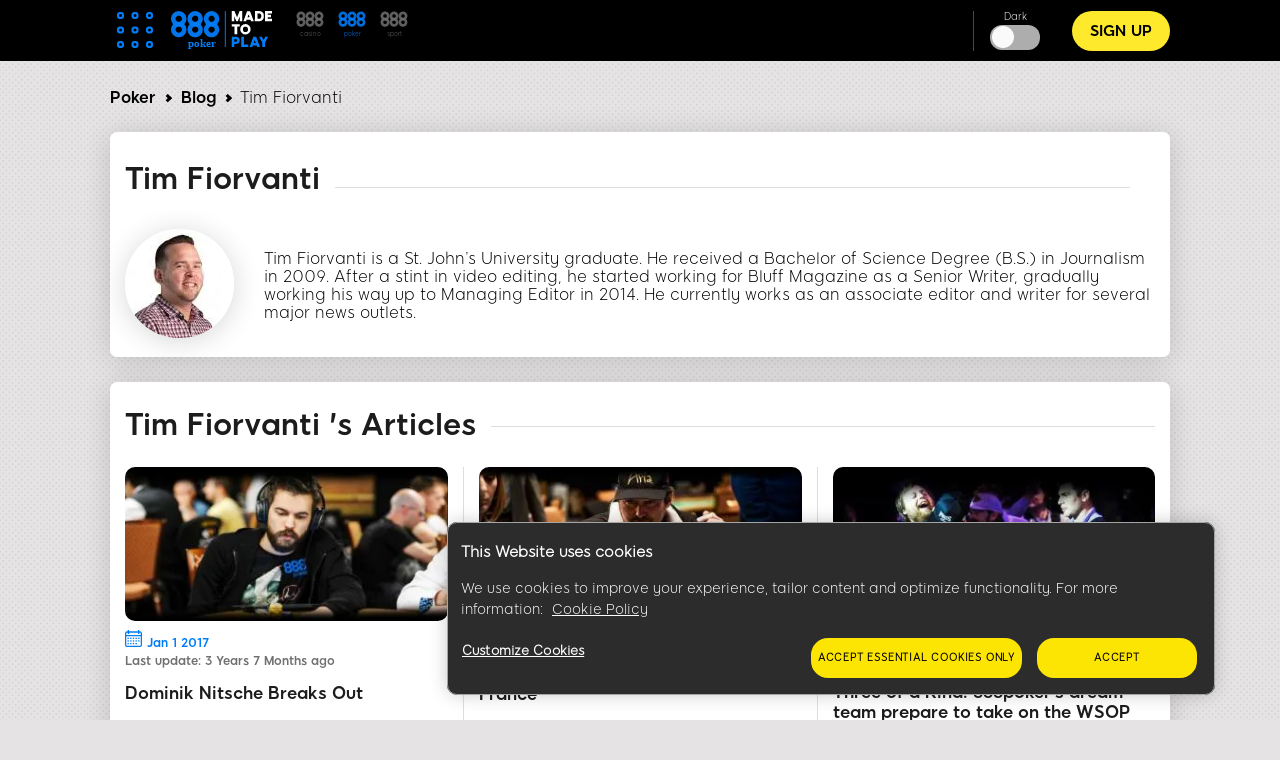

--- FILE ---
content_type: text/html; charset=UTF-8
request_url: https://www.888poker.com/magazine/author/tim-fiorvanti
body_size: 16103
content:
<!DOCTYPE html><html lang="en" dir="ltr" prefix="og: https://ogp.me/ns#"><head>
<!-- X-WCS-Correlation-Id: XL7VaJByb-e1UTdwPyxhejeNFF9zZMHWDdZD3xZUgWIrVCOZWr-nXw== -->

                <link rel="dns-prefetch" href="https://www.googletagmanager.com/">
      <link rel="preconnect" crossorigin="" href="https://www.googletagmanager.com/">
                  

    

    <meta charset="utf-8">

<script id="sCutScript">
    (function(g) {
        g.sCut = null;
        g.sCut2 = null;
        var sCutCallback = [];
        var sCutInitialized = false;
        g.onsCutInitialized = function (callback) {
            if (typeof callback === 'function') {
                sCutCallback.push(callback);
                if (sCutInitialized === true) {
                    callback(g.sCut);
                }
            }
        };
        g.fireSCutInitialized = function() { 
            sCutInitialized = true;
            sCutCallback.forEach(function(cb) {cb(g.sCut);});
        };
        g.sCutInit = {
            allowedParameters: ["affiliate","afid","anid","arena","BlockedreasonID","brand","buyin","campaignID","cashier","cid","claim","clientdownload","crm","CTAVersion","ctafeature","currency","currentpos","country","dl","dlp","downloadbrand","email","fb_id","firstname","flag","ftd","gametype","gclid","GMTGapreal","guid","ic","imgAndroidPhone","imgAndroidTab","imgiPad","imgiPhone","imgPC","iseligible","isftd","isWrapped","LandingPage","lang","lastname","livedealer","lobby","loyaltylevel","mkw","mkw2","mm_id","mode","mobilenumber","newstext","nickname","odmOptInToken","origcid","pg_alreadycreated","pg_bran","pg_buyin_stakes","pg_casbo_template","pg_game_type","pg_language","pg_maximum_buyin","pg_name","pg_password","pg_recurrence","pg_seats","pg_serial","pg_starting_datetime","pg_starting_datetime_gmt","pg_username","pg_video","pid","ProductPackageID","promocode","poker8","real","region","runlowcash","RwIsAll","RwIsEight","RwIsMac","RwIsUk","SearchTerm","sem","serial","sr","st","st2","stakes","state","stopforerrors","tableformat","tablename","targetid","team","teamlogo","teamname","TestData","TestingBonusType","TestingErrorCode","time","timercounter","tourformat","tourid","tourname","tourtype","txtA","txtAndroidTabA","txtAndroidTabB","txtB","txtC","txtD","txtE","txtiPadA","txtiPadB","txtPCA","txtPCB","userContext","username","userstatus","utm_campaign","utm_medium","utm_source","v7","ver","vip","WebContainer","wrapperVersion","wtc","wtv"],
            serial: 1911944,
            lang: 'en',
            testData: {"orig-lp":"https://www.888poker.com/magazine/author/tim-fiorvanti","currentvisittype":"SEO","strategy":"SeoStrategy","strategysource":"previousvisit","publisher":"Blog"},
            additionalParameters: {"country":"usa","lang":"en","sr":"1911944","TestData":"{\u0022orig-lp\u0022:\u0022https://www.888poker.com/magazine/author/tim-fiorvanti\u0022,\u0022currentvisittype\u0022:\u0022SEO\u0022,\u0022strategy\u0022:\u0022SeoStrategy\u0022,\u0022strategysource\u0022:\u0022previousvisit\u0022,\u0022publisher\u0022:\u0022Blog\u0022}"},
            options: {"correlationId":"XL7VaJByb-e1UTdwPyxhejeNFF9zZMHWDdZD3xZUgWIrVCOZWr-nXw==","log":false,"testDataCookieDomain":"888poker.com","testDataCookieMaxAge":604800,"testDataCookieSameSite":"none","testDataCookieSecure":true,"testDataCookie":{"domain":"888poker.com","sameSite":"none","secure":true,"expiresIn":604800,"extendExpiration":true,"modified":true}}
        };        
    })(this);
</script>
<script async="" type="text/javascript" src="/js/funnel-data-v5.min.js?x=1.2.165" onerror="fireSCutInitialized()"></script>
<script type="module">
window.dataLayer = window.dataLayer || [];

var isACQ=false;

function pageLoadedDataLayer() {
	try {
		if (sCut !== null) {
			dataLayer.push({
				'serial': sCut.get('sr'),
				'anid': sCut.get('anid'),
				'lang': sCut.get('lang'),
				'mkw': sCut.get('mkw'),
				'country': sCut.get('country'),
				'state': sCut.get('state'),
				'isFTD': sCut.get('isftd'),
				'isGCC': false, 
				'event': 'pageLoaded',
				'subBrandId': ,
				'environment': window.location.hostname.includes('stage-') ? 'stage Dev' : 'production',
			});
		} else {
			console.log("sCut is null");
		}
	} catch (err) {
		console.log(err)
	}

}function checkForSCut() { if (!window.location.hostname.startsWith('prod-') && !window.location.hostname.startsWith('qa-')) { var checkInterval = setInterval(function() { if (typeof sCut !== 'undefined' && sCut !== null) { clearInterval(checkInterval); pageLoadedDataLayer(); } }, 100); } } checkForSCut();</script>
<script type="module">const handleLinkClick = (linkClass, event_name, touchPoint, touchPointAction) => {
const elements = document.querySelectorAll(linkClass);
if (elements) {
	elements.forEach((element) => {
	element.addEventListener("click", (event) => {
		event.preventDefault();
		let href = element.getAttribute("href");
		datalayerPush(event_name, touchPoint, touchPointAction);
		setTimeout(() => {
		window.location.href = href;
		}, 500);
	});
	});
}
};
const handleMenuDetails = (detailsClass, event_name, openTouchPoint, closeTouchPoint, touchPointAction) => {
const details = document.querySelector(detailsClass);
if (details) {
	details.addEventListener('toggle', function (event) {
	if (this.open) {
		datalayerPush(event_name, openTouchPoint, touchPointAction);
	} else {
		datalayerPush(event_name, closeTouchPoint, touchPointAction);
	}
	});
}
};
const handleHoverAndClick = (linkClass, event_name, hoverTouchPoint, clickTouchPoint, touchPointAction) => {
const menuLinks = document.querySelectorAll(linkClass);
if (menuLinks) {
	menuLinks.forEach((link) => {
	link.addEventListener('mouseover', () => {
		datalayerPush(event_name, hoverTouchPoint, touchPointAction);
	});
	link.addEventListener('click', (event) => {
		event.preventDefault();
		let href = link.getAttribute('href');
		datalayerPush(event_name, clickTouchPoint, touchPointAction);
		setTimeout(() => {
		window.location.href = href;
		}, 500);
	});
	});
}
};
const handleDarkModeToggle = (checkboxId, event_name, activateTouchPoint, deactivateTouchPoint, touchPointAction) => {
	const checkbox = document.querySelector(checkboxId);
	if (checkbox) {
		checkbox.addEventListener('change', function (event) {
			if (this.checked) {
				datalayerPush(event_name, activateTouchPoint, touchPointAction);
			} else {
				datalayerPush(event_name, deactivateTouchPoint, touchPointAction);
			}
		});
	}
};
const handleFontSizeChange = (decreaseFontClass, increaseFontClass, event_name, touchPointAction) => {
	const decreaseFontButton = document.querySelector(decreaseFontClass);
	const increaseFontButton = document.querySelector(increaseFontClass);
	if (decreaseFontButton) {
		decreaseFontButton.addEventListener('click', function() {
			let fontSizeGtm = localStorage.getItem('fontSize') || '15';
			datalayerPush(event_name, fontSizeGtm + "pt", touchPointAction);
		});
	}
	if (increaseFontButton) {
		increaseFontButton.addEventListener('click', function() {
			let fontSizeGtm = localStorage.getItem('fontSize') || '15';
			datalayerPush(event_name, fontSizeGtm + "pt", touchPointAction);
		});
	}
};
let lastReportedScrollPercentage = 0;
const handleScroll = (event_name, touchPointAction) => {
	window.addEventListener('scroll', function() {
		const totalPageHeight = document.documentElement.scrollHeight - document.documentElement.clientHeight;
		const currentScrollPosition = window.pageYOffset || document.documentElement.scrollTop;
		
		const scrollPercentage = Math.round((currentScrollPosition / totalPageHeight) * 100);
		
		if (scrollPercentage >= 0 && scrollPercentage < 25 && lastReportedScrollPercentage !== 0) {
			lastReportedScrollPercentage = 0;
			datalayerPush(event_name, '0%', touchPointAction);
		} else if (scrollPercentage >= 25 && scrollPercentage < 50 && lastReportedScrollPercentage !== 25) {
			lastReportedScrollPercentage = 25;
			datalayerPush(event_name, '25%', touchPointAction);
		} else if (scrollPercentage >= 50 && scrollPercentage < 75 && lastReportedScrollPercentage !== 50) {
			lastReportedScrollPercentage = 50;
			datalayerPush(event_name, '50%', touchPointAction);
		} else if (scrollPercentage >= 75 && scrollPercentage < 100 && lastReportedScrollPercentage !== 75) {
			lastReportedScrollPercentage = 75;
			datalayerPush(event_name, '75%', touchPointAction);
		} else if (scrollPercentage >= 100 && lastReportedScrollPercentage !== 100) {
			lastReportedScrollPercentage = 100;
			datalayerPush(event_name, '100%', touchPointAction);
		}
	});
};
function handleCopyEvent(event_name, touchPoint, touchPointAction) {
	document.addEventListener("copy", (event) => {
		datalayerPush(event_name, touchPoint, touchPointAction);
	});
}
const datalayerPush = (event_name, touchPoint, touchPointAction) => {
try { 
	dataLayer.push({
	 'event': 'poker_events', 
	 'touchPoint': event_name,    
	 'touchPointSubItem': touchPoint,        
	 'touchPointAction': touchPointAction,
	 'touchPointCustom1': 'blog_events'
	});
} catch (err) {
	console.log(err);
}
};
window.onload = function() {
handleLinkClick('.joinnow','CTA_click', 'mainBanner/header', 'click');
handleLinkClick('.login_button','login', 'header', 'click');
handleLinkClick('.signup','Poker_Hands_CTA', 'Magazine_Poker_Hands_Lp', 'click');
handleLinkClick('.btnCta','CTA_click', 'mainBanner/header', 'click');
handleMenuDetails('.col-menu details', 'Hmenu' ,'Open', 'Close', 'toggle');
handleHoverAndClick('.parent-menu li a', 'Hmenu', 'Expand', 'Link clicks/Anchor clicks', 'hover/click');
handleDarkModeToggle('#themeswitcher', 'DarkMode', 'Activate', 'Deactivate', 'toggle');handleLinkClick('.casinoBrand','BlogProduct', '888casino', 'click');
handleLinkClick('.pokerBrand','BlogProduct', '888poker', 'click');
handleLinkClick('.sportBrand','BlogProduct', '888sport', 'click');handleLinkClick('#block-homebanner a','BannerClicks', 'Home Banner', 'click');
handleLinkClick('#block-sidebarbanner a','BannerClicks', 'Sidebar Banner', 'click');
handleLinkClick('.logo a','Logo', 'Click on logo', 'click');
if (window.innerWidth <= 768) {
	handleLinkClick('.block-table-of-contents ul li a', 'TableOfContents', 'Click on title - Mobile', 'click');
} else {
	handleLinkClick('.block-table-of-contents ul li a', 'TableOfContents', 'Click on title - Desktop', 'click');
}
handleFontSizeChange('.decreaseFont', '.increaseFont', 'FontSize', 'click');
handleScroll('Scroll', 'scroll');
handleCopyEvent('Copy', 'Copy Text(Ctrl+C/Copy)', 'copy');
};</script>
<script type="module">

(function(w,d,s,l,i){w[l]=w[l]||[];w[l].push({'gtm.start':
new Date().getTime(),event:'gtm.js'});var f=d.getElementsByTagName(s)[0],
j=d.createElement(s),dl=l!='dataLayer'?'&amp;l='+l:'';j.async=true;j.src=
'https://www.googletagmanager.com/gtm.js?id='+i+dl;f.parentNode.insertBefore(j,f);
})(window,document,'script','dataLayer','GTM-MVWR9QT');
</script>
<meta name="description" content="Tim Fiorvanti">
<meta name="robots" content="index, follow">
<link rel="canonical" href="https://www.888poker.com/magazine/author/tim-fiorvanti">
<link rel="shortlink" href="/magazine/author/tim-fiorvanti">
<meta property="og:site_name" content="888 Poker Online">
<meta property="og:type" content="article">
<meta property="og:url" content="https://www.888poker.com/magazine/author/tim-fiorvanti">
<meta property="og:title" content="Tim Fiorvanti">
<meta name="twitter:card" content="summary_large_image">
<meta name="twitter:title" content="Tim Fiorvanti">
<meta name="twitter:site" content="@888poker">
<meta name="twitter:site:id" content="80808661">
<meta name="twitter:creator:id" content="80808661">
<meta name="twitter:creator" content="@888poker">
<meta name="twitter:url" content="https://www.888poker.com/magazine/author/tim-fiorvanti">
<meta name="Generator" content="Drupal 9 (https://www.drupal.org)">
<meta name="MobileOptimized" content="width">
<meta name="HandheldFriendly" content="true">
<meta name="viewport" content="width=device-width, initial-scale=1.0">
<script type="application/ld+json">{"@context":"https://schema.org","@type":"BreadcrumbList","itemListElement":[{"@type":"ListItem","position":1,"name":"888poker magazine"}]}</script>
<link rel="icon" href="/magazine/sites/magazine.888poker.com/files/Favicon-poker.ico" type="image/vnd.microsoft.icon">

    <title>Tim Fiorvanti | 888 Poker Online</title>

             
        <link rel="preload" as="font" type="font/woff2" href="/magazine/themes/custom/evoke-theme/fonts/eight/eight-black-webfont.woff2" crossorigin="">
        <link rel="preload" as="font" type="font/woff2" href="/magazine/themes/custom/evoke-theme/fonts/eight/eight-bold-webfont.woff2" crossorigin="">
        <link rel="preload" as="font" type="font/woff2" href="/magazine/themes/custom/evoke-theme/fonts/eight/eight-regular-webfont.woff2" crossorigin="">
            
    
<script async="">
const loadScriptsTimer = setTimeout(loadScripts, 3850),
    userInteractionEvents = ["mouseover", "keydown", "touchmove", "touchstart"];

function triggerScriptLoader() {
    loadScripts(), clearTimeout(loadScriptsTimer), userInteractionEvents.forEach((function(t) {
        window.removeEventListener(t, triggerScriptLoader, {
            passive: !0
        })
    }))
}

function loadScripts() {
   if (window.jQuery) {
    document.querySelectorAll("script[data-type='lazy']").forEach((function(t) {
        t.setAttribute("src", t.getAttribute("data-src"))
    })), document.querySelectorAll("iframe[data-type='lazy']").forEach((function(t) {
        t.setAttribute("src", t.getAttribute("data-src"))
    }))
      } else {
    setTimeout(loadScripts, 100); // If jQuery isn't loaded yet, try again in 100ms
  }
}
userInteractionEvents.forEach((function(t) {
    window.addEventListener(t, triggerScriptLoader, {
        passive: !0
    })
}));




function triggerScriptLoaderHard() {
    loadScriptsHard(), userInteractionEvents.forEach(function(t) {
        window.removeEventListener(t, triggerScriptLoaderHard, {
            passive: !0
        })
    })
}

function loadScriptsHard() {
 if (window.jQuery) {
    document.querySelectorAll("script[data-type='lazyHard']").forEach(function(t) {
      t.setAttribute("src", t.getAttribute("data-src"))
    });

    document.querySelectorAll("iframe[data-type='lazyHard']").forEach(function(t) {
      t.setAttribute("src", t.getAttribute("data-src"))
    });

    document.querySelectorAll("link[data-type='lazyHard']").forEach(function(t) {
      t.setAttribute("href", t.getAttribute("data-href"))
    });
  } else {
    setTimeout(loadScriptsHard, 100); // If jQuery isn't loaded yet, try again in 100ms
  }
}
userInteractionEvents.forEach(function(t) {
    window.addEventListener(t, triggerScriptLoaderHard, {
        passive: !0
    })
});
</script>

  <link rel="stylesheet" media="all" href="/magazine/sites/magazine.888poker.com/files/css/css_JYCEUlK7JsLj3uhjg2y81Ppu6sCXmvwiYCKLY_YU7go.css">
<link rel="stylesheet" media="all" href="/magazine/sites/magazine.888poker.com/files/css/css_Y-zLu1NOAgRi4x_MQpGxV6ooDAFV14dS8hOFW4d6O6g.css">

  

    <noscript><link rel="stylesheet" href="/magazine/core/themes/olivero/css/components/navigation/nav-primary-no-js.css?t95j8a">
</noscript>

       
            
        <script defer="" data-type="lazy" keyid="c638fc70-b638-477d-a192-dc378d05b93c" data-src="/magazine/themes/custom/evoke-theme/js/appsflyer.min.js"></script>
         
                    
              <link rel="stylesheet" media="all" data-type="lazyHard" data-href="/magazine/themes/custom/evoke-theme/css/regulations/poker/regulation_en.css">
              <link rel="stylesheet" media="all" data-type="lazyHard" data-href="/magazine/themes/custom/evoke-theme/css/not_critical.css">
                  
        
  
        
        
                            
      
        
       
        <script type="application/ld+json">
        {
            "@context": "https://schema.org",
            "@type": "Person",
            "url": "https://www.888poker.com/magazine/author/tim-fiorvanti",
            "name": "",
            "description": "Tim Fiorvanti is a St. John’s University graduate. He received a Bachelor of Science Degree (B.S.) in Journalism in 2009. After a stint in video editing, he started working for Bluff Magazine as",
            "jobTitle": "Author",
            "image": {
                "@type": "ImageObject",
                "url": "https://www.888poker.com/magazine/magazine/sites/magazine.888poker.com/files/2017-12/Tim%20Fiorvanti.jpg"
            },
            "publisher":  {
                "@type": "Organization",
                "name": "888 poker",
                "logo": {
                    "@type": "ImageObject",
                    "url": "https://www.888poker.com/magazine/sites/magazine.888poker.com/files/images/pokerlogo.svg",
                    "width": 101,
                    "height": 39
                  },                  "sameAs" : [
                      "https://twitter.com/888poker"
                  ]
                              }
        }
        </script>
        
          
  
  </head>
  <body class="poker allblogs path-node page-node-type-author">
    
        <a href="#main-content" class="visually-hidden focusable skip-link">
      Skip to main content
    </a>
    <noscript><iframe src="https://www.googletagmanager.com/ns.html?id=GTM-MVWR9QT" height="0" width="0" style="display:none;visibility:hidden;"></iframe>
</noscript>
      <div class="dialog-off-canvas-main-canvas" data-off-canvas-main-canvas="">
    


<header class="header"> 
    <div class="container">
     <div class="grid">
                                  <!-- menu block -->
                  <div class="col col-fixed col-menu">
                    <details>
                      <summary>
                        <div class="menu_hamburger">
                          <div class="pix"><div class="inner_pix"></div></div>
                          <div class="pix"><div class="inner_pix"></div></div>
                          <div class="pix"><div class="inner_pix"></div></div>
                          <div class="pix"><div class="inner_pix"></div></div>
                          <div class="pix"><div class="inner_pix"></div></div>
                          <div class="pix"><div class="inner_pix"></div></div>
                          <div class="pix"><div class="inner_pix"></div></div>
                          <div class="pix"><div class="inner_pix"></div></div>
                          <div class="pix"><div class="inner_pix"></div></div>
                      </div>
                      </summary>
                      <div class="arrow up blue"></div>
                        <nav id="menu">
                          
  <div class="region region--main-menu">
    
<div class="menu-widget">
    
        

  <nav id="block-topmenu-2" class="block block-menu navigation menu--top-menu" aria-labelledby="block-topmenu-2-menu" role="navigation">
                      
  
    
              
              <ul class="parent-menu">
                                  <li class="menu-item">
               <div class="ring r-center"></div>
                        <a href="https://www.888poker.com/download-poker/">Download</a>
               
      </li>
     
                             <li class="menu-item menu-item--expanded chevron right">
               <div class="ring r-center"></div>
                        <span class="chevron arrow right mobile"> </span>
                <a href="https://www.888poker.com/how-to-play-poker/">How to Play</a>
                                 <ul class="sub-menu">
                               <li class="menu-item">
                        <a href="https://www.888poker.com/how-to-play-poker/strategy/">Poker Strategy</a>
               
      </li>
     
                           <li class="menu-item">
                        <a href="https://www.888poker.com/how-to-play-poker/rules/">Poker Rules</a>
               
      </li>
     
                           <li class="menu-item">
                        <a href="https://www.888poker.com/magazine/page/poker-tools">Poker Tools</a>
               
      </li>
     
                           <li class="menu-item">
                        <a href="https://www.888poker.com/magazine/how-to-play-poker/hands">Poker Hands</a>
               
      </li>
     
                           <li class="menu-item menu-item--expanded chevron right">
                        <span class="chevron arrow right mobile"> </span>
                <a href="https://www.888poker.com/poker-games/">Poker Games</a>
                                <ul class="sub-sub-menu">
                                 <li class="menu-item">
                        <a href="https://www.888poker.com/poker-games/texas-holdem/">Texas Holdem</a>
               
      </li>
     
                             <li class="menu-item">
                        <a href="https://www.888poker.com/poker-games/snap/">SNAP</a>
               
      </li>
     
                             <li class="menu-item">
                        <a href="https://www.888poker.com/poker-games/blast-game/">BLAST</a>
               
      </li>
     
                             <li class="menu-item menu-item--expanded chevron right">
                        <span class="chevron arrow right mobile"> </span>
                <a href="https://www.888poker.com/poker-games/omaha/">Omaha</a>
                                <ul class="sub-sub-menu">
                                 <li class="menu-item">
                        <a href="https://www.888poker.com/poker-games/omaha-hi-lo/">Omaha Hi Lo</a>
               
      </li>
     
        </ul>
  
               
      </li>
     
        </ul>
  
               
      </li>
     
                           <li class="menu-item">
                        <a href="https://www.888poker.com/poker/poker-odds-calculator">Poker Odds Calculator</a>
               
      </li>
     
        </ul>
  
               
      </li>
     
                             <li class="menu-item">
               <div class="ring r-center"></div>
                        <a href="https://www.888poker.com/real-money-poker/">Real Money Poker</a>
               
      </li>
     
                             <li class="menu-item menu-item--expanded chevron right">
               <div class="ring r-center"></div>
                        <span class="chevron arrow right mobile"> </span>
                <a href="https://www.888poker.com/poker-promotions/">Special Offers</a>
                                 <ul class="sub-menu">
                               <li class="menu-item">
                        <a href="https://www.888poker.com/poker-promotions/bonus/">Welcome Bonus</a>
               
      </li>
     
                           <li class="menu-item">
                        <a href="https://www.888poker.com/poker-promotions/invite-a-friend/iaf/">Invite a friend</a>
               
      </li>
     
                           <li class="menu-item">
                        <a href="https://www.888poker.com/poker-promotions/bonus/no-deposit-8/">No Deposit Bonus</a>
               
      </li>
     
                           <li class="menu-item">
                        <a href="https://www.888poker.com/poker-promotions/24-7-freerolls-festival/">Free role festival</a>
               
      </li>
     
                           <li class="menu-item">
                        <a href="https://www.888poker.com/888poker-club/">888 poker club</a>
               
      </li>
     
        </ul>
  
               
      </li>
     
                             <li class="menu-item menu-item--expanded chevron right">
               <div class="ring r-center"></div>
                        <span class="chevron arrow right mobile"> </span>
                <a href="https://www.888poker.com/poker-tournaments/">Tournaments</a>
                                 <ul class="sub-menu">
                               <li class="menu-item">
                        <a href="https://www.888poker.com/poker-tournaments/types/multi-table-tournament/">MTT</a>
               
      </li>
     
                           <li class="menu-item">
                        <a href="https://www.888poker.com/poker-tournaments/types/free/">Free Tournaments</a>
               
      </li>
     
                           <li class="menu-item">
                        <a href="https://www.888poker.com/poker-tournaments/types/satellite/">Satellites</a>
               
      </li>
     
                           <li class="menu-item">
                        <a href="https://www.888poker.com/poker-tournaments/types/deep-stacks/">Deep Stack</a>
               
      </li>
     
        </ul>
  
               
      </li>
     
                             <li class="menu-item menu-item--expanded chevron right">
               <div class="ring r-center"></div>
                        <span class="chevron arrow right mobile"> </span>
                <a href="https://www.888poker.com/mobile-poker/">Poker App</a>
                                 <ul class="sub-menu">
                               <li class="menu-item">
                        <a href="https://www.888poker.com/mobile-poker/iphone/">iPhone</a>
               
      </li>
     
                           <li class="menu-item">
                        <a href="https://www.888poker.com/mobile-poker/android/">Android</a>
               
      </li>
     
        </ul>
  
               
      </li>
     
                             <li class="menu-item">
               <div class="ring r-center"></div>
                        <a href="https://www.888poker.com/magazine/">eMagazine</a>
               
      </li>
     
        </ul>
  


      </nav>
</div>
<div class="menu-widget">
    
        

  <nav id="block-languagemenu-2" class="block block-menu navigation menu--language-menu" aria-labelledby="block-languagemenu-2-menu" role="navigation">
                      
  
    
    

    <div class="headerCrossSale">
                <a class="casinoBrand" href="https://www.888casino.com/blog/" rel="noopener noreferrer" name="cross sell_888casino" data-category="default" data-action="click" data-label="cross sell_888casino" data-value="">
        <svg xmlns="http://www.w3.org/2000/svg" width="118.752" height="33" viewBox="0 0 118.752 33">
            <g id="Group_2289" data-name="Group 2289" transform="translate(0 -1)">
                <path id="Path_93" data-name="Path 93" d="M91.343,33.3a8.094,8.094,0,0,0,0,11.444,7.855,7.855,0,0,0,5.735,2.371,8.094,8.094,0,0,0,8.065-7.666c0-.149.01-.288.01-.427v-.208A8.095,8.095,0,0,0,91.343,33.3ZM97.079,35.8a3.218,3.218,0,0,1,2.3,5.494,3.181,3.181,0,0,1-2.3.952,3.072,3.072,0,0,1-2.255-.952,3.241,3.241,0,0,1,0-4.572A3.007,3.007,0,0,1,97.079,35.8Z" transform="translate(-56.457 -16.812)" fill="#fff"></path>
                <path id="Path_94" data-name="Path 94" d="M105.154,8.091V7.883a7.775,7.775,0,0,0-2.369-5.512A7.736,7.736,0,0,0,97.079,0,7.818,7.818,0,0,0,91.343,2.37a7.769,7.769,0,0,0-2.369,5.721,7.769,7.769,0,0,0,2.369,5.72,7.857,7.857,0,0,0,5.735,2.369,7.774,7.774,0,0,0,5.706-2.369,7.756,7.756,0,0,0,2.36-5.294C105.144,8.368,105.154,8.229,105.154,8.091Zm-5.77-2.286a3.1,3.1,0,0,1,.943,2.275,3.111,3.111,0,0,1-.943,2.286,3.169,3.169,0,0,1-2.3.935,3.06,3.06,0,0,1-2.255-.935,3.112,3.112,0,0,1-.943-2.286,3.105,3.105,0,0,1,.943-2.275,3.036,3.036,0,0,1,2.255-.95A3.144,3.144,0,0,1,99.383,5.805Z" transform="translate(-56.457 2.813)" fill="#fff"></path>
                <path id="Path_95" data-name="Path 95" d="M46.857,33.3a8.094,8.094,0,0,0,0,11.444,7.855,7.855,0,0,0,5.735,2.371,8.094,8.094,0,0,0,8.065-7.666c0-.149.01-.288.01-.427v-.208A8.095,8.095,0,0,0,46.857,33.3ZM52.593,35.8A3.218,3.218,0,0,1,54.9,41.3a3.181,3.181,0,0,1-2.3.952,3.071,3.071,0,0,1-2.255-.952,3.241,3.241,0,0,1,0-4.572A3.007,3.007,0,0,1,52.593,35.8Z" transform="translate(-28.23 -16.812)" fill="#fff"></path>
                <path id="Path_96" data-name="Path 96" d="M60.668,8.09V7.882A7.778,7.778,0,0,0,58.3,2.369,7.737,7.737,0,0,0,52.593,0a7.818,7.818,0,0,0-5.735,2.369A7.769,7.769,0,0,0,44.488,8.09a7.769,7.769,0,0,0,2.369,5.72,7.857,7.857,0,0,0,5.735,2.37A7.775,7.775,0,0,0,58.3,13.81a7.756,7.756,0,0,0,2.36-5.294C60.658,8.367,60.668,8.229,60.668,8.09ZM54.9,5.8a3.1,3.1,0,0,1,.943,2.275,3.111,3.111,0,0,1-.943,2.286,3.17,3.17,0,0,1-2.3.935,3.059,3.059,0,0,1-2.255-.935,3.111,3.111,0,0,1-.943-2.286A3.1,3.1,0,0,1,50.338,5.8a3.036,3.036,0,0,1,2.255-.95A3.144,3.144,0,0,1,54.9,5.8Z" transform="translate(-28.23 2.814)" fill="#fff"></path>
                <path id="Path_97" data-name="Path 97" d="M2.369,33.3a8.094,8.094,0,0,0,0,11.444A7.855,7.855,0,0,0,8.1,47.11a7.771,7.771,0,0,0,5.705-2.371,7.759,7.759,0,0,0,2.36-5.3c0-.149.01-.288.01-.427v-.208A7.779,7.779,0,0,0,13.81,33.3,7.73,7.73,0,0,0,8.1,30.93,7.813,7.813,0,0,0,2.369,33.3ZM8.1,35.8a3.218,3.218,0,0,1,2.3,5.494,3.181,3.181,0,0,1-2.3.952A3.07,3.07,0,0,1,5.85,41.3a3.241,3.241,0,0,1,0-4.572A3.006,3.006,0,0,1,8.1,35.8Z" transform="translate(0 -16.812)" fill="#fff"></path>
                <path id="Path_98" data-name="Path 98" d="M16.18,8.09V7.882A7.775,7.775,0,0,0,13.81,2.369,7.735,7.735,0,0,0,8.1,0,7.818,7.818,0,0,0,2.369,2.369,7.769,7.769,0,0,0,0,8.09a7.769,7.769,0,0,0,2.369,5.72A7.857,7.857,0,0,0,8.1,16.18a7.773,7.773,0,0,0,5.705-2.37,7.756,7.756,0,0,0,2.36-5.294C16.17,8.367,16.18,8.229,16.18,8.09ZM10.409,5.8a3.1,3.1,0,0,1,.943,2.275,3.111,3.111,0,0,1-.943,2.286,3.17,3.17,0,0,1-2.3.935,3.059,3.059,0,0,1-2.255-.935A3.111,3.111,0,0,1,4.907,8.08,3.1,3.1,0,0,1,5.85,5.8,3.035,3.035,0,0,1,8.1,4.854,3.144,3.144,0,0,1,10.409,5.8Z" transform="translate(0 2.814)" fill="#fff"></path>
                <text id="CASINO_BLOG" data-name="CASINO
            BLOG" transform="translate(52.752 16)" fill="#7dfd00" font-size="16" font-family="'\38 88-Ultra', '\38 88'" letter-spacing="0.01em"><tspan x="0" y="0">CASINO</tspan><tspan x="0" y="14">BLOG</tspan></text>
            </g>
        </svg>
        </a>
                                <a class="sportBrand" href="https://www.888sport.com/blog/" rel="noopener noreferrer" name="cross sell_888sport" data-category="default" data-action="click" data-label="cross sell_888sport" data-value="">
            <svg xmlns="http://www.w3.org/2000/svg" width="114.752" height="33" viewBox="0 0 114.752 33">
                <g id="Group_2288" data-name="Group 2288" transform="translate(0 -1)">
                    <path id="Path_93" data-name="Path 93" d="M91.343,33.3a8.094,8.094,0,0,0,0,11.444,7.855,7.855,0,0,0,5.735,2.371,8.094,8.094,0,0,0,8.065-7.666c0-.149.01-.288.01-.427v-.208A8.095,8.095,0,0,0,91.343,33.3ZM97.079,35.8a3.218,3.218,0,0,1,2.3,5.494,3.181,3.181,0,0,1-2.3.952,3.072,3.072,0,0,1-2.255-.952,3.241,3.241,0,0,1,0-4.572A3.007,3.007,0,0,1,97.079,35.8Z" transform="translate(-56.457 -16.812)" fill="#fff"></path>
                    <path id="Path_94" data-name="Path 94" d="M105.154,8.091V7.883a7.775,7.775,0,0,0-2.369-5.512A7.736,7.736,0,0,0,97.079,0,7.818,7.818,0,0,0,91.343,2.37a7.769,7.769,0,0,0-2.369,5.721,7.769,7.769,0,0,0,2.369,5.72,7.857,7.857,0,0,0,5.735,2.369,7.774,7.774,0,0,0,5.706-2.369,7.756,7.756,0,0,0,2.36-5.294C105.144,8.368,105.154,8.229,105.154,8.091Zm-5.77-2.286a3.1,3.1,0,0,1,.943,2.275,3.111,3.111,0,0,1-.943,2.286,3.169,3.169,0,0,1-2.3.935,3.06,3.06,0,0,1-2.255-.935,3.112,3.112,0,0,1-.943-2.286,3.105,3.105,0,0,1,.943-2.275,3.036,3.036,0,0,1,2.255-.95A3.144,3.144,0,0,1,99.383,5.805Z" transform="translate(-56.457 2.813)" fill="#fff"></path>
                    <path id="Path_95" data-name="Path 95" d="M46.857,33.3a8.094,8.094,0,0,0,0,11.444,7.855,7.855,0,0,0,5.735,2.371,8.094,8.094,0,0,0,8.065-7.666c0-.149.01-.288.01-.427v-.208A8.095,8.095,0,0,0,46.857,33.3ZM52.593,35.8A3.218,3.218,0,0,1,54.9,41.3a3.181,3.181,0,0,1-2.3.952,3.071,3.071,0,0,1-2.255-.952,3.241,3.241,0,0,1,0-4.572A3.007,3.007,0,0,1,52.593,35.8Z" transform="translate(-28.23 -16.812)" fill="#fff"></path>
                    <path id="Path_96" data-name="Path 96" d="M60.668,8.09V7.882A7.778,7.778,0,0,0,58.3,2.369,7.737,7.737,0,0,0,52.593,0a7.818,7.818,0,0,0-5.735,2.369A7.769,7.769,0,0,0,44.488,8.09a7.769,7.769,0,0,0,2.369,5.72,7.857,7.857,0,0,0,5.735,2.37A7.775,7.775,0,0,0,58.3,13.81a7.756,7.756,0,0,0,2.36-5.294C60.658,8.367,60.668,8.229,60.668,8.09ZM54.9,5.8a3.1,3.1,0,0,1,.943,2.275,3.111,3.111,0,0,1-.943,2.286,3.17,3.17,0,0,1-2.3.935,3.059,3.059,0,0,1-2.255-.935,3.111,3.111,0,0,1-.943-2.286A3.1,3.1,0,0,1,50.338,5.8a3.036,3.036,0,0,1,2.255-.95A3.144,3.144,0,0,1,54.9,5.8Z" transform="translate(-28.23 2.814)" fill="#fff"></path>
                    <path id="Path_97" data-name="Path 97" d="M2.369,33.3a8.094,8.094,0,0,0,0,11.444A7.855,7.855,0,0,0,8.1,47.11a7.771,7.771,0,0,0,5.705-2.371,7.759,7.759,0,0,0,2.36-5.3c0-.149.01-.288.01-.427v-.208A7.779,7.779,0,0,0,13.81,33.3,7.73,7.73,0,0,0,8.1,30.93,7.813,7.813,0,0,0,2.369,33.3ZM8.1,35.8a3.218,3.218,0,0,1,2.3,5.494,3.181,3.181,0,0,1-2.3.952A3.07,3.07,0,0,1,5.85,41.3a3.241,3.241,0,0,1,0-4.572A3.006,3.006,0,0,1,8.1,35.8Z" transform="translate(0 -16.812)" fill="#fff"></path>
                    <path id="Path_98" data-name="Path 98" d="M16.18,8.09V7.882A7.775,7.775,0,0,0,13.81,2.369,7.735,7.735,0,0,0,8.1,0,7.818,7.818,0,0,0,2.369,2.369,7.769,7.769,0,0,0,0,8.09a7.769,7.769,0,0,0,2.369,5.72A7.857,7.857,0,0,0,8.1,16.18a7.773,7.773,0,0,0,5.705-2.37,7.756,7.756,0,0,0,2.36-5.294C16.17,8.367,16.18,8.229,16.18,8.09ZM10.409,5.8a3.1,3.1,0,0,1,.943,2.275,3.111,3.111,0,0,1-.943,2.286,3.17,3.17,0,0,1-2.3.935,3.059,3.059,0,0,1-2.255-.935A3.111,3.111,0,0,1,4.907,8.08,3.1,3.1,0,0,1,5.85,5.8,3.035,3.035,0,0,1,8.1,4.854,3.144,3.144,0,0,1,10.409,5.8Z" transform="translate(0 2.814)" fill="#fff"></path>
                    <text id="SPORT_BLOG" data-name="SPORT 
                BLOG" transform="translate(52.752 16)" fill="#f26100" font-size="16" font-family="'\38 88-Ultra', '\38 88'" letter-spacing="0.01em"><tspan x="0" y="0">SPORT </tspan><tspan x="0" y="14">BLOG</tspan></text>
                </g>
            </svg>
        </a>
            </div>
     <div class="headerLinks hidden_desktop">
        <small>Dark </small>
        <input type="checkbox" hidden="hidden" id="themeswitchermobile">
        <label class="switch" for="themeswitchermobile"></label>
      </div>
  </nav>
</div>
  </div>

                           
                        </nav>
                    </details>
                    </div>
                    <!-- end menu block -->
                                                        <!-- logo -->  
                    <div class="col col-grow-1 logo">
                                            <a href="https://www.888poker.com/">
                                                                 
                      <img width="101" height="39" alt="888poker uk" src="/magazine/sites/magazine.888poker.com/files/images/pokerlogo.svg">
               
                                             </a>
                                          </div>
                    <!-- end logo -->
                    
                     
                                          <!-- crossale -->
                    <div class="col col-grow-6 hidden-mobile">
                      <div class="headerCrossSale">
                                               <a class="casinoBrand" href="https://www.888casino.com/blog/" rel="noopener noreferrer" name="cross sell_888casino" data-category="default" data-action="click" data-label="cross sell_888casino" data-value="">
                            <svg viewBox="0 50 300 252">
                              <svg viewBox="0 0 300 300">
                                  <path opacity="0.88" d="M214.9 149.5c-19.4 19.5-19.4 51.1 0 70.5 9.3 9.5 22.1 14.8 35.3 14.6 26.5 0 48.3-20.8 49.6-47.2V183.5c-.8-26.9-22.8-48.3-49.7-48.4-13.1-.2-25.9 5-35.2 14.4zm35.4 15.5c10.8-.2 19.7 8.3 20 19.1v.6c0 11-9 20-20 20-5.2.1-10.2-2.1-13.8-5.9-3.7-3.6-5.8-8.6-5.8-13.8 0-5.2 2.1-10.2 5.8-13.8 3.5-3.9 8.5-6.2 13.8-6.2z"></path>
                                  <path opacity="0.88" d="M300 115.2v-1.3c-.1-12.8-5.4-25.1-14.6-34-9.2-9.5-21.9-14.8-35.1-14.6-27.5-.1-49.9 22.2-49.9 49.7v.2c0 27.5 22.2 49.8 49.7 49.9h.2c26.5 0 48.3-20.8 49.6-47.2 0-1 .1-1.9.1-2.7zm-35.6-13.9c7.7 7.8 7.7 20.3 0 28.2-3.7 3.7-8.6 5.7-13.8 5.7-5.2.1-10.2-2-13.8-5.7-7.7-7.8-7.7-20.3 0-28.2 3.6-3.8 8.6-5.9 13.8-5.8 5.2-.1 10.1 1.9 13.8 5.5v.3zM114.7 149.5c-19.5 19.5-19.5 51.1 0 70.5 9.3 9.5 22 14.8 35.3 14.6 26.5 0 48.4-20.8 49.7-47.2V183.5c-.8-26.9-22.8-48.4-49.8-48.4-13.2-.2-25.9 5-35.2 14.4zM150 165c10.9-.2 19.9 8.5 20.1 19.5.1 5.4-2 10.6-5.9 14.4-3.7 3.8-8.9 5.9-14.3 5.9-5.2 0-10.2-2.1-13.8-5.9-3.7-3.6-5.8-8.6-5.8-13.8 0-5.2 2.1-10.2 5.8-13.8 3.6-4 8.6-6.3 13.9-6.3z"></path>
                                  <path opacity="0.88" d="M199.9 115.2v-1.3c-.2-12.8-5.4-25-14.6-34-9.2-9.5-22-14.8-35.3-14.6-27.5-.1-49.9 22.2-49.9 49.7v.2c-.2 13.3 5.1 26 14.6 35.3 9.3 9.5 22.1 14.8 35.3 14.6 26.5 0 48.4-20.7 49.8-47.2 0-1 .1-1.9.1-2.7zm-35.6-13.9c7.7 7.8 7.7 20.3 0 28.2-3.8 3.8-8.9 5.8-14.3 5.7-5.2.1-10.2-2-13.8-5.7-7.7-7.8-7.7-20.3 0-28.2 3.6-3.8 8.6-5.9 13.8-5.8 5.3-.2 10.4 1.8 14.3 5.5v.3zM14.6 149.5C5 158.8-.3 171.5 0 184.8c-.3 13.3 5 26.1 14.6 35.3 9.3 9.5 22.1 14.8 35.3 14.6 13.2.2 25.9-5.1 35.1-14.6 8.9-8.6 14.1-20.3 14.5-32.6V183.6c-.1-12.8-5.4-25.1-14.6-33.9-9.2-9.5-21.9-14.8-35.1-14.6-13.2-.3-25.9 5-35.2 14.4zM49.9 165c10.8-.2 19.8 8.3 20 19.1v.6c0 5.2-2.1 10.2-5.8 13.8-3.7 3.8-8.8 5.9-14.2 5.9-5.2.1-10.2-2.1-13.8-5.9-3.7-3.6-5.8-8.6-5.8-13.8 0-5.2 2.1-10.2 5.8-13.8 3.6-3.8 8.6-6 13.8-5.9z"></path>
                                  <path opacity="0.88" d="M99.7 115.2v-1.3c-.1-12.8-5.4-25.1-14.6-34-9.2-9.5-21.9-14.8-35.1-14.6-13.3-.2-26.1 5.1-35.3 14.6C5 89.1-.2 101.9 0 115.2c-.3 13.3 5 26 14.6 35.3 9.3 9.5 22.1 14.8 35.3 14.6 13.2.2 25.9-5.1 35.1-14.6 8.9-8.6 14.1-20.3 14.5-32.6.1-1 .2-1.9.2-2.7zm-35.6-13.9c7.7 7.8 7.7 20.3 0 28.2-3.8 3.7-8.9 5.8-14.2 5.7-5.2.1-10.2-2-13.8-5.7-7.7-7.8-7.7-20.3 0-28.2 3.6-3.8 8.6-5.9 13.8-5.8 5.3-.2 10.4 1.8 14.2 5.5v.3z"></path>
                              </svg>
                              <text class="letterCrossIcons" text-anchor="middle" x="150" y="280" font-size="95">
                                                              casino
                                                            </text>
                            </svg>
                        </a>
                                                                        <a class="pokerBrand" href="/" rel="noopener noreferrer" name="cross sell_888poker" data-category="default" data-action="click" data-label="cross sell_888poker" data-value="">
                            <svg viewBox="0 50 300 252">
                              <svg viewBox="0 0 300 300">
                                  <path opacity="0.88" d="M214.9 149.5c-19.4 19.5-19.4 51.1 0 70.5 9.3 9.5 22.1 14.8 35.3 14.6 26.5 0 48.3-20.8 49.6-47.2V183.5c-.8-26.9-22.8-48.3-49.7-48.4-13.1-.2-25.9 5-35.2 14.4zm35.4 15.5c10.8-.2 19.7 8.3 20 19.1v.6c0 11-9 20-20 20-5.2.1-10.2-2.1-13.8-5.9-3.7-3.6-5.8-8.6-5.8-13.8 0-5.2 2.1-10.2 5.8-13.8 3.5-3.9 8.5-6.2 13.8-6.2z"></path>
                                  <path opacity="0.88" d="M300 115.2v-1.3c-.1-12.8-5.4-25.1-14.6-34-9.2-9.5-21.9-14.8-35.1-14.6-27.5-.1-49.9 22.2-49.9 49.7v.2c0 27.5 22.2 49.8 49.7 49.9h.2c26.5 0 48.3-20.8 49.6-47.2 0-1 .1-1.9.1-2.7zm-35.6-13.9c7.7 7.8 7.7 20.3 0 28.2-3.7 3.7-8.6 5.7-13.8 5.7-5.2.1-10.2-2-13.8-5.7-7.7-7.8-7.7-20.3 0-28.2 3.6-3.8 8.6-5.9 13.8-5.8 5.2-.1 10.1 1.9 13.8 5.5v.3zM114.7 149.5c-19.5 19.5-19.5 51.1 0 70.5 9.3 9.5 22 14.8 35.3 14.6 26.5 0 48.4-20.8 49.7-47.2V183.5c-.8-26.9-22.8-48.4-49.8-48.4-13.2-.2-25.9 5-35.2 14.4zM150 165c10.9-.2 19.9 8.5 20.1 19.5.1 5.4-2 10.6-5.9 14.4-3.7 3.8-8.9 5.9-14.3 5.9-5.2 0-10.2-2.1-13.8-5.9-3.7-3.6-5.8-8.6-5.8-13.8 0-5.2 2.1-10.2 5.8-13.8 3.6-4 8.6-6.3 13.9-6.3z"></path>
                                  <path opacity="0.88" d="M199.9 115.2v-1.3c-.2-12.8-5.4-25-14.6-34-9.2-9.5-22-14.8-35.3-14.6-27.5-.1-49.9 22.2-49.9 49.7v.2c-.2 13.3 5.1 26 14.6 35.3 9.3 9.5 22.1 14.8 35.3 14.6 26.5 0 48.4-20.7 49.8-47.2 0-1 .1-1.9.1-2.7zm-35.6-13.9c7.7 7.8 7.7 20.3 0 28.2-3.8 3.8-8.9 5.8-14.3 5.7-5.2.1-10.2-2-13.8-5.7-7.7-7.8-7.7-20.3 0-28.2 3.6-3.8 8.6-5.9 13.8-5.8 5.3-.2 10.4 1.8 14.3 5.5v.3zM14.6 149.5C5 158.8-.3 171.5 0 184.8c-.3 13.3 5 26.1 14.6 35.3 9.3 9.5 22.1 14.8 35.3 14.6 13.2.2 25.9-5.1 35.1-14.6 8.9-8.6 14.1-20.3 14.5-32.6V183.6c-.1-12.8-5.4-25.1-14.6-33.9-9.2-9.5-21.9-14.8-35.1-14.6-13.2-.3-25.9 5-35.2 14.4zM49.9 165c10.8-.2 19.8 8.3 20 19.1v.6c0 5.2-2.1 10.2-5.8 13.8-3.7 3.8-8.8 5.9-14.2 5.9-5.2.1-10.2-2.1-13.8-5.9-3.7-3.6-5.8-8.6-5.8-13.8 0-5.2 2.1-10.2 5.8-13.8 3.6-3.8 8.6-6 13.8-5.9z"></path>
                                  <path opacity="0.88" d="M99.7 115.2v-1.3c-.1-12.8-5.4-25.1-14.6-34-9.2-9.5-21.9-14.8-35.1-14.6-13.3-.2-26.1 5.1-35.3 14.6C5 89.1-.2 101.9 0 115.2c-.3 13.3 5 26 14.6 35.3 9.3 9.5 22.1 14.8 35.3 14.6 13.2.2 25.9-5.1 35.1-14.6 8.9-8.6 14.1-20.3 14.5-32.6.1-1 .2-1.9.2-2.7zm-35.6-13.9c7.7 7.8 7.7 20.3 0 28.2-3.8 3.7-8.9 5.8-14.2 5.7-5.2.1-10.2-2-13.8-5.7-7.7-7.8-7.7-20.3 0-28.2 3.6-3.8 8.6-5.9 13.8-5.8 5.3-.2 10.4 1.8 14.2 5.5v.3z"></path>
                              </svg>
                              <text class="letterCrossIcons" text-anchor="middle" x="150" y="280" font-size="95">poker</text>
                            </svg>
                        </a>
                                                                        <a class="sportBrand" href="https://www.888sport.com/blog/" rel="noopener noreferrer" name="cross sell_888sport" data-category="default" data-action="click" data-label="cross sell_888sport" data-value="">
                            <svg viewBox="0 50 300 252">
                              <svg viewBox="0 0 300 300">
                                  <path opacity="0.88" d="M214.9 149.5c-19.4 19.5-19.4 51.1 0 70.5 9.3 9.5 22.1 14.8 35.3 14.6 26.5 0 48.3-20.8 49.6-47.2V183.5c-.8-26.9-22.8-48.3-49.7-48.4-13.1-.2-25.9 5-35.2 14.4zm35.4 15.5c10.8-.2 19.7 8.3 20 19.1v.6c0 11-9 20-20 20-5.2.1-10.2-2.1-13.8-5.9-3.7-3.6-5.8-8.6-5.8-13.8 0-5.2 2.1-10.2 5.8-13.8 3.5-3.9 8.5-6.2 13.8-6.2z"></path>
                                  <path opacity="0.88" d="M300 115.2v-1.3c-.1-12.8-5.4-25.1-14.6-34-9.2-9.5-21.9-14.8-35.1-14.6-27.5-.1-49.9 22.2-49.9 49.7v.2c0 27.5 22.2 49.8 49.7 49.9h.2c26.5 0 48.3-20.8 49.6-47.2 0-1 .1-1.9.1-2.7zm-35.6-13.9c7.7 7.8 7.7 20.3 0 28.2-3.7 3.7-8.6 5.7-13.8 5.7-5.2.1-10.2-2-13.8-5.7-7.7-7.8-7.7-20.3 0-28.2 3.6-3.8 8.6-5.9 13.8-5.8 5.2-.1 10.1 1.9 13.8 5.5v.3zM114.7 149.5c-19.5 19.5-19.5 51.1 0 70.5 9.3 9.5 22 14.8 35.3 14.6 26.5 0 48.4-20.8 49.7-47.2V183.5c-.8-26.9-22.8-48.4-49.8-48.4-13.2-.2-25.9 5-35.2 14.4zM150 165c10.9-.2 19.9 8.5 20.1 19.5.1 5.4-2 10.6-5.9 14.4-3.7 3.8-8.9 5.9-14.3 5.9-5.2 0-10.2-2.1-13.8-5.9-3.7-3.6-5.8-8.6-5.8-13.8 0-5.2 2.1-10.2 5.8-13.8 3.6-4 8.6-6.3 13.9-6.3z"></path>
                                  <path opacity="0.88" d="M199.9 115.2v-1.3c-.2-12.8-5.4-25-14.6-34-9.2-9.5-22-14.8-35.3-14.6-27.5-.1-49.9 22.2-49.9 49.7v.2c-.2 13.3 5.1 26 14.6 35.3 9.3 9.5 22.1 14.8 35.3 14.6 26.5 0 48.4-20.7 49.8-47.2 0-1 .1-1.9.1-2.7zm-35.6-13.9c7.7 7.8 7.7 20.3 0 28.2-3.8 3.8-8.9 5.8-14.3 5.7-5.2.1-10.2-2-13.8-5.7-7.7-7.8-7.7-20.3 0-28.2 3.6-3.8 8.6-5.9 13.8-5.8 5.3-.2 10.4 1.8 14.3 5.5v.3zM14.6 149.5C5 158.8-.3 171.5 0 184.8c-.3 13.3 5 26.1 14.6 35.3 9.3 9.5 22.1 14.8 35.3 14.6 13.2.2 25.9-5.1 35.1-14.6 8.9-8.6 14.1-20.3 14.5-32.6V183.6c-.1-12.8-5.4-25.1-14.6-33.9-9.2-9.5-21.9-14.8-35.1-14.6-13.2-.3-25.9 5-35.2 14.4zM49.9 165c10.8-.2 19.8 8.3 20 19.1v.6c0 5.2-2.1 10.2-5.8 13.8-3.7 3.8-8.8 5.9-14.2 5.9-5.2.1-10.2-2.1-13.8-5.9-3.7-3.6-5.8-8.6-5.8-13.8 0-5.2 2.1-10.2 5.8-13.8 3.6-3.8 8.6-6 13.8-5.9z"></path>
                                  <path opacity="0.88" d="M99.7 115.2v-1.3c-.1-12.8-5.4-25.1-14.6-34-9.2-9.5-21.9-14.8-35.1-14.6-13.3-.2-26.1 5.1-35.3 14.6C5 89.1-.2 101.9 0 115.2c-.3 13.3 5 26 14.6 35.3 9.3 9.5 22.1 14.8 35.3 14.6 13.2.2 25.9-5.1 35.1-14.6 8.9-8.6 14.1-20.3 14.5-32.6.1-1 .2-1.9.2-2.7zm-35.6-13.9c7.7 7.8 7.7 20.3 0 28.2-3.8 3.7-8.9 5.8-14.2 5.7-5.2.1-10.2-2-13.8-5.7-7.7-7.8-7.7-20.3 0-28.2 3.6-3.8 8.6-5.9 13.8-5.8 5.3-.2 10.4 1.8 14.2 5.5v.3z"></path>
                              </svg>
                              <text class="letterCrossIcons" text-anchor="middle" x="150" y="280" font-size="95">sport</text>
                            </svg>
                        </a>
                                              </div>
                    </div>
                    <!-- end crossale -->
                                                         <div class="col col-fixed col-middle-buttons-smaller hidden-mobile">
                
                                    <div class="button_wrapper short">
                                    
                                          <!-- Circle Buttons -->
                        <div class="headerLinks">
                          <small>Dark </small>
                          <input type="checkbox" hidden="hidden" id="themeswitcher">
                          <label class="switch" for="themeswitcher"></label>
                        </div>
                      <!-- end Circle Buttons -->
                     </div>
                  </div>
                                <!-- Long Circle Buttons -->
                 <div class="col col-fixed col-long-buttons">
                    <div class="button_wrapper long">
                                                                    <a class="joinnow buzz-out-on-hover" href="https://www.888poker.com/register/">Sign Up</a>
                                          </div>
                 </div>
                <!-- end Long Circle Buttons -->
                        </div> <!-- grid -->
    </div> <!-- header -->
  </header> 
  

<div class="container">
    <div class="grid">
      <div class="col col-12">
        <div class="breadcrumb_line">
        
  <div class="region region--breadcrumb-line">
    

<div id="block-blog888new-breadcrumbs" class="block block-system block-system-breadcrumb-block">
  
    
      <div class="block__content">
      
    

    <nav role="navigation" aria-labelledby="system-breadcrumb">
      <div id="system-breadcrumb" class="visually-hidden">You are here</div>
      <ol class="breadcrumbs">
              <li>
          <a href="https://www.888poker.com"> Poker</a>
          <span class="chevron right"></span>
        </li>
        <li>
          <a href="https://www.888poker.com/magazine/">Blog</a>
          <span class="chevron right"></span>
        </li>
              
                  <li class="current">Tim Fiorvanti</li>
      </ol>
    </nav>


    </div>
  </div>

  </div>

        </div>
      </div>
      <section class="col col-12">
               
  <div class="region region--content-top">
    

<div class="views-element-container block block-views block-views-blockauthor-author-teaser" id="block-views-block-author-author-teaser">
  
    
      <div class="block__content">
      <div region="content_top"><div class="view view-author view-id-author view-display-id-author_teaser js-view-dom-id-22fde5512ef230c407370d94f33d1908b482339526893b5d328c7d6309cc780c">
  
    
      
      <div class="view-content">
          <div class="views-row"> <article class="node--type-author">

    <div class="author_title_line filter_cat_link"> 
        <span class="border"> </span>

                <span class="author_title first border-hide" contentexport="authorName">
            <h1 class="title replaced-title" id="page-title">Tim Fiorvanti</h1>
        </span>
        
        <div class="float_right  border-hide">
                    <div class="author_social_links">
                <ul>
                                                                            </ul>
            </div> <!-- author_social_links -->
        </div> <!-- float_right -->
    </div> <!-- author_title_line -->
   
  


    <div class="author_full"> <!-- author_details_block in fullpage-->
                    <span class="wide-image field field--name-field-author-image field--type-image field--label-hidden field__item">    
                        <picture>
                  <source srcset="/magazine/sites/magazine.888poker.com/files/styles/author_full_desktop/public/2017-12/Tim%20Fiorvanti.webp?itok=NOp-B9J_ 1x" media="all and (min-width: 768px)" type="image/webp">
              <source srcset="/magazine/sites/magazine.888poker.com/files/styles/author_full_mobile_55x55_/public/2017-12/Tim%20Fiorvanti.webp?itok=mcWJFW2F 1x" type="image/webp">
              <source srcset="/magazine/sites/magazine.888poker.com/files/styles/author_full_desktop/public/2017-12/Tim%20Fiorvanti.jpg?itok=NOp-B9J_ 1x" media="all and (min-width: 768px)" type="image/jpeg">
              <source srcset="/magazine/sites/magazine.888poker.com/files/styles/author_full_mobile_55x55_/public/2017-12/Tim%20Fiorvanti.jpg?itok=mcWJFW2F 1x" type="image/jpeg">
                  
    <img src="/magazine/sites/magazine.888poker.com/files/styles/author_full_desktop/public/2017-12/Tim%20Fiorvanti.jpg?itok=NOp-B9J_" alt="Tim Fiorvanti">


  </picture>


            </span>
                    


                    <div class="text-content field field--name-body field--type-text-with-summary field--label-hidden field__item">
                <p>Tim Fiorvanti is a St. John’s University graduate. He received a Bachelor of Science Degree (B.S.) in Journalism in 2009. After a stint in video editing, he started working for Bluff Magazine as a Senior Writer, gradually working his way up to Managing Editor in 2014. He currently works as an associate editor and writer for several major news outlets.</p>

<script type="application/ld+json">
<!--//--><![CDATA[// ><!--

{
  "@context": "https://schema.org/",
  "@type": "Person",
  "name": "Tim Fiorvanti",
  "url": "https://www.888poker.com/magazine/author/tim-fiorvanti",
  "image": "https://prod-ro-magazine.888poker.com/magazine/sites/ro-magazine.888poker.com/files/styles/author_big_254x254_/public/2019-12/Tim%20Fiorvanti.jpg?itok=SOQPoMTR",
  "sameAs": [
    "https://twitter.com/tim00?ref_src=twsrc%5Egoogle%7Ctwcamp%5Eserp%7Ctwgr%5Eauthor",
    "https://muckrack.com/tim-fiorvanti",
    "https://www.linkedin.com/in/tim-fiorvanti-b1016632",
    "https://www.facebook.com/fiorvanti/",
    "https://pokerdb.thehendonmob.com/player.php?a=r&n=197608"
  ],
  "jobTitle": "Poker author",
  "worksFor": {
    "@type": "Organization",
    "name": "888 poker"
  }  
}

//--><!]]>
</script>
            </div>
                    

    </div> <!-- author_details_full_block -->
</article></div>

    </div>
  
          </div>
</div>

    </div>
  </div>

  </div>

               

  <div class="region region--content grid-full layout--pass--content-medium ie11-autorow" id="content">
    <div data-drupal-messages-fallback="" class="hidden messages-list"></div>


<div id="block-pagetitle-3" class="block block-core block-page-title-block">
  
  

  <span class="title page-title">


<span>
              <span class="border"> </span>
        <span class="title_text">  
         <!-- has space -->
        Tim Fiorvanti
        's Articles
        </span>
              </span>
</span>


  
</div>


<div class="views-element-container block block-views block-views-blockarticles-block-author-articles" id="block-views-block-articles-block-author-articles">
  
    
      <div class="block__content">
      <div region="content"><div class="page-category-articles view view-articles view-id-articles view-display-id-block_author_articles js-view-dom-id-e48830593a2d236144a86afaa9737477b06d4b1ae5b022ba319ae24a829b9662">
  
    
      
      <div class="view-content">
      <div data-drupal-views-infinite-scroll-content-wrapper="" class="views-infinite-scroll-content-wrapper clearfix"><div class="grid home_ajax_articles ">
    <article class="views-row col col-4 col-sm">
<header class="reverse">
    <div class="hp-article-headline small">
                <div class="views-field views-field-field-image">
                  <a href="/magazine/live-events/wsope2015/dominik-nitsche-wsope-berlin">  <picture>
                  <source srcset="/magazine/sites/magazine.888poker.com/files/styles/author_page_articles_desktop/public/2017-06/TS-20848-SEO%3DMagazine-Live-DominikN_MainImage-1200x675_1448113852060_tcm1488-266560_0.webp?itok=eGl8lwXQ 1x" media="all and (min-width: 768px)" type="image/webp">
              <source srcset="/magazine/sites/magazine.888poker.com/files/styles/hp_category_artiles_mobile_330x158_/public/2017-06/TS-20848-SEO%3DMagazine-Live-DominikN_MainImage-1200x675_1448113852060_tcm1488-266560_0.webp?itok=7wB2iCex 1x" type="image/webp">
              <source srcset="/magazine/sites/magazine.888poker.com/files/styles/author_page_articles_desktop/public/2017-06/TS-20848-SEO%3DMagazine-Live-DominikN_MainImage-1200x675_1448113852060_tcm1488-266560_0.jpg?itok=eGl8lwXQ 1x" media="all and (min-width: 768px)" type="image/jpeg">
              <source srcset="/magazine/sites/magazine.888poker.com/files/styles/hp_category_artiles_mobile_330x158_/public/2017-06/TS-20848-SEO%3DMagazine-Live-DominikN_MainImage-1200x675_1448113852060_tcm1488-266560_0.jpg?itok=7wB2iCex 1x" type="image/jpeg">
                  
    <img src="/magazine/sites/magazine.888poker.com/files/styles/author_page_articles_desktop/public/2017-06/TS-20848-SEO%3DMagazine-Live-DominikN_MainImage-1200x675_1448113852060_tcm1488-266560_0.jpg?itok=eGl8lwXQ" alt="Dominik Nitsche Breaks Out">


  </picture>
</a>

        </div>
        
            </div>

        <div class="views-field views-field-title">
            <h2 class="title_tag"><a href="/magazine/live-events/wsope2015/dominik-nitsche-wsope-berlin" hreflang="en">Dominik Nitsche Breaks Out</a></h2>
    </div>
            <div class="grid grid-between">
                            <div class="col col-fixed date"> 
                  
                    <img class="calendar" width="17" height="17" src="/magazine/themes/custom/evoke-theme/images/svg/calendar-editable-color.svg" loading="lazy">
                                    <time class="sitecolor" pubdate=""><time datetime="2017-01-01T12:00:00Z">Jan 1 2017</time>
</time>
                </div>
                                        <div class="col col-fixed last_updated"> 
                    <time datetime="3 years 7 months" class="silver">Last update: 
3 Years 7 Months ago  </time>
                </div>
                    </div>
</header>
 <div class="content">
    New 888poker Ambassador, Dominik Nitsche, talks about his poker career and his way to the WSOPE Berlin. See what makes poker a phenomenal affair
</div>
<div class="button_wrapper">
   <a href="/magazine/live-events/wsope2015/dominik-nitsche-wsope-berlin" title="Dominik Nitsche Breaks Out"> Read full article </a> 
</div></article>
    <article class="views-row col col-4 col-sm">
<header class="reverse">
    <div class="hp-article-headline small">
                <div class="views-field views-field-field-image">
                  <a href="/magazine/poker-world/wsope-heads-up-history-part2">  <picture>
                  <source srcset="/magazine/sites/magazine.888poker.com/files/styles/author_page_articles_desktop/public/2017-06/TS-20844-SEO-Magazine-Live_HeadUpWSOPE-Part2_MainImage_1200x675_1448117403644_tcm1488-266575.webp?itok=adYZPa85 1x" media="all and (min-width: 768px)" type="image/webp">
              <source srcset="/magazine/sites/magazine.888poker.com/files/styles/hp_category_artiles_mobile_330x158_/public/2017-06/TS-20844-SEO-Magazine-Live_HeadUpWSOPE-Part2_MainImage_1200x675_1448117403644_tcm1488-266575.webp?itok=tEdjv8kh 1x" type="image/webp">
              <source srcset="/magazine/sites/magazine.888poker.com/files/styles/author_page_articles_desktop/public/2017-06/TS-20844-SEO-Magazine-Live_HeadUpWSOPE-Part2_MainImage_1200x675_1448117403644_tcm1488-266575.jpg?itok=adYZPa85 1x" media="all and (min-width: 768px)" type="image/jpeg">
              <source srcset="/magazine/sites/magazine.888poker.com/files/styles/hp_category_artiles_mobile_330x158_/public/2017-06/TS-20844-SEO-Magazine-Live_HeadUpWSOPE-Part2_MainImage_1200x675_1448117403644_tcm1488-266575.jpg?itok=tEdjv8kh 1x" type="image/jpeg">
                  
    <img src="/magazine/sites/magazine.888poker.com/files/styles/author_page_articles_desktop/public/2017-06/TS-20844-SEO-Magazine-Live_HeadUpWSOPE-Part2_MainImage_1200x675_1448117403644_tcm1488-266575.jpg?itok=adYZPa85" alt="Heads-Up at the WSOPE Lands in France">


  </picture>
</a>

        </div>
        
            </div>

        <div class="views-field views-field-title">
            <h2 class="title_tag"><a href="/magazine/poker-world/wsope-heads-up-history-part2" hreflang="en">Heads-Up at the WSOPE Lands in France</a></h2>
    </div>
            <div class="grid grid-between">
                            <div class="col col-fixed date"> 
                  
                    <img class="calendar" width="17" height="17" src="/magazine/themes/custom/evoke-theme/images/svg/calendar-editable-color.svg" loading="lazy">
                                    <time class="sitecolor" pubdate=""><time datetime="2017-01-01T12:00:00Z">Jan 1 2017</time>
</time>
                </div>
                                        <div class="col col-fixed last_updated"> 
                    <time datetime="4 years 1 month" class="silver">Last update: 
4 Years 1 Month ago  </time>
                </div>
                    </div>
</header>
 <div class="content">
    In 2011 the WSOPE moved to France and the heads-up match-ups got even more riveting. Follow along as 888poker takes you through the WSOPE French years!
</div>
<div class="button_wrapper">
   <a href="/magazine/poker-world/wsope-heads-up-history-part2" title="Heads-Up at the WSOPE Lands in France"> Read full article </a> 
</div></article>
    <article class="views-row col col-4 col-sm">
<header class="reverse">
    <div class="hp-article-headline small">
                <div class="views-field views-field-field-image">
                  <a href="/magazine/live-events/wsop2015/wsop-final-table-interview">  <picture>
                  <source srcset="/magazine/sites/magazine.888poker.com/files/styles/author_page_articles_desktop/public/2017-06/TS-21043-SEO-Magazine-LiveEvents-WSOP-FinalTable_1200x675-MainImage_1448450999743_tcm1488-267207.webp?itok=8h9XQA0f 1x" media="all and (min-width: 768px)" type="image/webp">
              <source srcset="/magazine/sites/magazine.888poker.com/files/styles/hp_category_artiles_mobile_330x158_/public/2017-06/TS-21043-SEO-Magazine-LiveEvents-WSOP-FinalTable_1200x675-MainImage_1448450999743_tcm1488-267207.webp?itok=bQtLutU4 1x" type="image/webp">
              <source srcset="/magazine/sites/magazine.888poker.com/files/styles/author_page_articles_desktop/public/2017-06/TS-21043-SEO-Magazine-LiveEvents-WSOP-FinalTable_1200x675-MainImage_1448450999743_tcm1488-267207.jpg?itok=8h9XQA0f 1x" media="all and (min-width: 768px)" type="image/jpeg">
              <source srcset="/magazine/sites/magazine.888poker.com/files/styles/hp_category_artiles_mobile_330x158_/public/2017-06/TS-21043-SEO-Magazine-LiveEvents-WSOP-FinalTable_1200x675-MainImage_1448450999743_tcm1488-267207.jpg?itok=bQtLutU4 1x" type="image/jpeg">
                  
    <img src="/magazine/sites/magazine.888poker.com/files/styles/author_page_articles_desktop/public/2017-06/TS-21043-SEO-Magazine-LiveEvents-WSOP-FinalTable_1200x675-MainImage_1448450999743_tcm1488-267207.jpg?itok=8h9XQA0f" alt="WSOP Final Table">


  </picture>
</a>

        </div>
        
            </div>

        <div class="views-field views-field-title">
            <h2 class="title_tag"><a href="/magazine/live-events/wsop2015/wsop-final-table-interview" hreflang="en">Three of a Kind! 888poker’s dream team prepare to take on the WSOP Final Table</a></h2>
    </div>
            <div class="grid grid-between">
                            <div class="col col-fixed date"> 
                  
                    <img class="calendar" width="17" height="17" src="/magazine/themes/custom/evoke-theme/images/svg/calendar-editable-color.svg" loading="lazy">
                                    <time class="sitecolor" pubdate=""><time datetime="2017-01-01T12:00:00Z">Jan 1 2017</time>
</time>
                </div>
                                        <div class="col col-fixed last_updated"> 
                    <time datetime="3 years 7 months" class="silver">Last update: 
3 Years 7 Months ago  </time>
                </div>
                    </div>
</header>
 <div class="content">
    888 poker’s Joe McKeehen, Thomas Cannuli &amp; Neil Blumenfield prepare to take on fellow November Niners at the WSOP 2015 Final Table
</div>
<div class="button_wrapper">
   <a href="/magazine/live-events/wsop2015/wsop-final-table-interview" title="Three of a Kind! 888poker’s dream team prepare to take on the WSOP Final Table"> Read full article </a> 
</div></article>
    <article class="views-row col col-4 col-sm">
<header class="reverse">
    <div class="hp-article-headline small">
                <div class="views-field views-field-field-image">
                  <a href="/magazine/live-events/wsop2015/joe-mckeehen-wsop-2015">  <picture>
                  <source srcset="/magazine/sites/magazine.888poker.com/files/styles/author_page_articles_desktop/public/2017-06/TS-21042-SEO-Magazine-LiveEvents-JoeMcKeehen_MainImage-1200x675_1448284935355_tcm1488-266833.webp?itok=_ie__2P0 1x" media="all and (min-width: 768px)" type="image/webp">
              <source srcset="/magazine/sites/magazine.888poker.com/files/styles/hp_category_artiles_mobile_330x158_/public/2017-06/TS-21042-SEO-Magazine-LiveEvents-JoeMcKeehen_MainImage-1200x675_1448284935355_tcm1488-266833.webp?itok=d3b0S4ni 1x" type="image/webp">
              <source srcset="/magazine/sites/magazine.888poker.com/files/styles/author_page_articles_desktop/public/2017-06/TS-21042-SEO-Magazine-LiveEvents-JoeMcKeehen_MainImage-1200x675_1448284935355_tcm1488-266833.jpg?itok=_ie__2P0 1x" media="all and (min-width: 768px)" type="image/jpeg">
              <source srcset="/magazine/sites/magazine.888poker.com/files/styles/hp_category_artiles_mobile_330x158_/public/2017-06/TS-21042-SEO-Magazine-LiveEvents-JoeMcKeehen_MainImage-1200x675_1448284935355_tcm1488-266833.jpg?itok=d3b0S4ni 1x" type="image/jpeg">
                  
    <img src="/magazine/sites/magazine.888poker.com/files/styles/author_page_articles_desktop/public/2017-06/TS-21042-SEO-Magazine-LiveEvents-JoeMcKeehen_MainImage-1200x675_1448284935355_tcm1488-266833.jpg?itok=_ie__2P0" alt="WSOP Domination for Joe McKeehen">


  </picture>
</a>

        </div>
        
            </div>

        <div class="views-field views-field-title">
            <h2 class="title_tag"><a href="/magazine/live-events/wsop2015/joe-mckeehen-wsop-2015" hreflang="en">WSOP Domination for Joe McKeehen</a></h2>
    </div>
            <div class="grid grid-between">
                            <div class="col col-fixed date"> 
                  
                    <img class="calendar" width="17" height="17" src="/magazine/themes/custom/evoke-theme/images/svg/calendar-editable-color.svg" loading="lazy">
                                    <time class="sitecolor" pubdate=""><time datetime="2017-01-01T12:00:00Z">Jan 1 2017</time>
</time>
                </div>
                                        <div class="col col-fixed last_updated"> 
                    <time datetime="1 year 5 months" class="silver">Last update: 
1 Year 5 Months ago  </time>
                </div>
                    </div>
</header>
 <div class="content">
    After the complete domination of the 2015 WSOP
</div>
<div class="button_wrapper">
   <a href="/magazine/live-events/wsop2015/joe-mckeehen-wsop-2015" title="WSOP Domination for Joe McKeehen"> Read full article </a> 
</div></article>
    <article class="views-row col col-4 col-sm">
<header class="reverse">
    <div class="hp-article-headline small">
        
            </div>

        <div class="views-field views-field-title">
            <h2 class="title_tag"><a href="/magazine/poker-world/kevin-phwap-boudreau-big-comeback" hreflang="en">The Kevin “Phwap” Boudreau Story</a></h2>
    </div>
            <div class="grid grid-between">
                            <div class="col col-fixed date"> 
                  
                    <img class="calendar" width="17" height="17" src="/magazine/themes/custom/evoke-theme/images/svg/calendar-editable-color.svg" loading="lazy">
                                    <time class="sitecolor" pubdate=""><time datetime="2016-02-18T12:00:00Z">Feb 18 2016</time>
</time>
                </div>
                                        <div class="col col-fixed last_updated"> 
                    <time datetime="3 years 7 months" class="silver">Last update: 
3 Years 7 Months ago  </time>
                </div>
                    </div>
</header>
 <div class="content">
    The 2013 WSOP Main Event changed Kevin Boudreau’s world forever but not in the way you might think. Follow his startlingly heroic story at 888poker.
</div>
<div class="button_wrapper">
   <a href="/magazine/poker-world/kevin-phwap-boudreau-big-comeback" title="The Kevin “Phwap” Boudreau Story"> Read full article </a> 
</div></article>
    <article class="views-row col col-4 col-sm">
<header class="reverse">
    <div class="hp-article-headline small">
                <div class="views-field views-field-field-image">
                  <a href="/magazine/poker-world/2015-poker-the-incredible-year-in-review">  <picture>
                  <source srcset="/magazine/sites/magazine.888poker.com/files/styles/author_page_articles_desktop/public/2017-06/joe_1200_1451306315447_tcm1488-273410.webp?itok=qTMvpx-J 1x" media="all and (min-width: 768px)" type="image/webp">
              <source srcset="/magazine/sites/magazine.888poker.com/files/styles/hp_category_artiles_mobile_330x158_/public/2017-06/joe_1200_1451306315447_tcm1488-273410.webp?itok=mVDr6x4w 1x" type="image/webp">
              <source srcset="/magazine/sites/magazine.888poker.com/files/styles/author_page_articles_desktop/public/2017-06/joe_1200_1451306315447_tcm1488-273410.jpg?itok=qTMvpx-J 1x" media="all and (min-width: 768px)" type="image/jpeg">
              <source srcset="/magazine/sites/magazine.888poker.com/files/styles/hp_category_artiles_mobile_330x158_/public/2017-06/joe_1200_1451306315447_tcm1488-273410.jpg?itok=mVDr6x4w 1x" type="image/jpeg">
                  
    <img src="/magazine/sites/magazine.888poker.com/files/styles/author_page_articles_desktop/public/2017-06/joe_1200_1451306315447_tcm1488-273410.jpg?itok=qTMvpx-J" alt="joe mckeehen">


  </picture>
</a>

        </div>
        
            </div>

        <div class="views-field views-field-title">
            <h2 class="title_tag"><a href="/magazine/poker-world/2015-poker-the-incredible-year-in-review" hreflang="en">2015 – A Walk Down Poker's Memory Lane</a></h2>
    </div>
            <div class="grid grid-between">
                            <div class="col col-fixed date"> 
                  
                    <img class="calendar" width="17" height="17" src="/magazine/themes/custom/evoke-theme/images/svg/calendar-editable-color.svg" loading="lazy">
                                    <time class="sitecolor" pubdate=""><time datetime="2015-12-31T12:00:00Z">Dec 31 2015</time>
</time>
                </div>
                                        <div class="col col-fixed last_updated"> 
                    <time datetime="3 years 7 months" class="silver">Last update: 
3 Years 7 Months ago  </time>
                </div>
                    </div>
</header>
 <div class="content">
    888poker takes a look back at all that was poker in 2015. From the Industry Player Awards to Joe McKeehen's clean up at the WSOP ME, follow our journey.
</div>
<div class="button_wrapper">
   <a href="/magazine/poker-world/2015-poker-the-incredible-year-in-review" title="2015 – A Walk Down Poker's Memory Lane"> Read full article </a> 
</div></article>
</div></div>

    </div>
  
      

          </div>
</div>

    </div>
  </div>


<article data-history-node-id="46" role="article" class="node node--type-author node--view-mode-full">
  <header class="">
    
          
      </header>
  <div class="node__content">
        

    <div class="author_full"> <!-- author_details_block in fullpage-->

            <span class="wide-image field field--name-field-author-image field--type-image field--label-hidden field__item">    <picture>
                  <source srcset="/magazine/sites/magazine.888poker.com/files/styles/author_full_desktop/public/2017-12/Tim%20Fiorvanti.webp?itok=NOp-B9J_ 1x" media="all and (min-width: 768px)" type="image/webp">
              <source srcset="/magazine/sites/magazine.888poker.com/files/styles/author_full_mobile_55x55_/public/2017-12/Tim%20Fiorvanti.webp?itok=mcWJFW2F 1x" type="image/webp">
              <source srcset="/magazine/sites/magazine.888poker.com/files/styles/author_full_desktop/public/2017-12/Tim%20Fiorvanti.jpg?itok=NOp-B9J_ 1x" media="all and (min-width: 768px)" type="image/jpeg">
              <source srcset="/magazine/sites/magazine.888poker.com/files/styles/author_full_mobile_55x55_/public/2017-12/Tim%20Fiorvanti.jpg?itok=mcWJFW2F 1x" type="image/jpeg">
                  
    <img src="/magazine/sites/magazine.888poker.com/files/styles/author_full_desktop/public/2017-12/Tim%20Fiorvanti.jpg?itok=NOp-B9J_" alt="Tim Fiorvanti">


  </picture>

</span>
      



            <div class="text-content field field--name-body field--type-text-with-summary field--label-hidden field__item"><p>Tim Fiorvanti is a St. John’s University graduate. He received a Bachelor of Science Degree (B.S.) in Journalism in 2009. After a stint in video editing, he started working for Bluff Magazine as a Senior Writer, gradually working his way up to Managing Editor in 2014. He currently works as an associate editor and writer for several major news outlets.</p>

<script type="application/ld+json">
<!--//--><![CDATA[// ><!--

{
  "@context": "https://schema.org/",
  "@type": "Person",
  "name": "Tim Fiorvanti",
  "url": "https://www.888poker.com/magazine/author/tim-fiorvanti",
  "image": "https://prod-ro-magazine.888poker.com/magazine/sites/ro-magazine.888poker.com/files/styles/author_big_254x254_/public/2019-12/Tim%20Fiorvanti.jpg?itok=SOQPoMTR",
  "sameAs": [
    "https://twitter.com/tim00?ref_src=twsrc%5Egoogle%7Ctwcamp%5Eserp%7Ctwgr%5Eauthor",
    "https://muckrack.com/tim-fiorvanti",
    "https://www.linkedin.com/in/tim-fiorvanti-b1016632",
    "https://www.facebook.com/fiorvanti/",
    "https://pokerdb.thehendonmob.com/player.php?a=r&n=197608"
  ],
  "jobTitle": "Poker author",
  "worksFor": {
    "@type": "Organization",
    "name": "888 poker"
  }  
}

//--><!]]>
</script></div>
      

  </div> <!-- author_details_full_block -->



      <div class="author_title_line filter_cat_link"> 
    <span class="border"> </span>
    <span class="author_title first border-hide" contentexport="authorName">
    Tim Fiorvanti
    </span>
    <div class="float_right  border-hide">
      <span class="author_title second">follow Tim Fiorvanti  </span>
 
  
  </div>
  </div></div></article>




  </div>

      </section>
    </div>
</div>

           <footer id="footer" class="regular-footer">
                             
                <div class="footer en">
                    <div class="container">
                                                                                                   
                                
  <div class="region region--footer-middle">
    

<div id="block-siguenos" class="block block-block-content block-block-content70cf2bb6-367f-45d1-88ba-a8ba777fb995">
  
      <span class="block__title">Follow us</span>
    
      <div class="block__content">
      
            <div class="text-content clearfix field field--name-body field--type-text-with-summary field--label-hidden field__item"><div class="follow-us" id="follow-us"><a class="facebook social-icons" data-background="//images.images4us.com/888poker/en/NewSocialSprite-472xpc-1470052461630.png" href="https://www.facebook.com/888poker" target="_blank" title="Facebook">&nbsp;</a> <a class="twitter social-icons" data-background="//images.images4us.com/888poker/en/NewSocialSprite-472xpc-1470052461630.png" href="https://x.com/888poker" target="_blank" title="Twitter">&nbsp;</a> <a class="youtube social-icons" data-background="//images.images4us.com/888poker/en/NewSocialSprite-472xpc-1470052461630.png" href="https://www.youtube.com/888poker" target="_blank" title="YouTube">&nbsp;</a> <a class="instagram social-icons" data-background="//images.images4us.com/888poker/en/NewSocialSprite-472xpc-1470052461630.png" href="https://www.instagram.com/888poker/" target="_blank" title="Instagram">&nbsp;</a></div>
</div>
      
    </div>
  </div>

  </div>

                            
                                                                            
                                
  <div class="region region--footer-last">
    

<div id="block-customfooterblock" class="block block-custom-footer block-custom-footer-block">
  
    
      <div class="block__content">
      <div>
<div class="footer-component-v2">
            <div class="footer-container">
                <div class="section section-top">
                    <div class="footer-top">


    



<div class="footer-top-component ">
    <div class="section section-link">
    <div class="footer-top-links">


    








<div class="footer-top-links-component">
    <input id="accordion-group-1" type="checkbox"><label class="accordion-heading" for="accordion-group-1">
        <span class="toggle-icon"><a href="/about-us/">About Us</a></span>
    </label><div class="accordion-content">
            <ul class="link-list">
                <li class="link-item">
                    
                    <a class=" " href="https://help.888.com/hc/en-gb">
                        
                        <span>Help</span>
                    </a>
                </li>
            
                <li class="link-item">
                    
                    <a class=" " href="https://help.888.com/hc/en-gb">
                        
                        <span>888 Affiliates</span>
                    </a>
                </li>
            
                <li class="link-item">
                    
                    <a class=" " href="/poker-promotions/">
                        
                        <span>Poker Promotions</span>
                    </a>
                </li>
            
                <li class="link-item">
                    
                    <a class=" " href="/poker-promotions/bonus/no-deposit-8/">
                        
                        <span>No Deposit Bonus</span>
                    </a>
                </li>
            </ul>
        </div>
    
</div>
</div>

    <div class="footer-top-links">


    








<div class="footer-top-links-component">
    <input id="accordion-group-2" type="checkbox"><label class="accordion-heading" for="accordion-group-2">
        <span class="toggle-icon"><a href="/magazine/">eMagazine</a></span>
    </label><div class="accordion-content">
            <ul class="link-list">
                <li class="link-item">
                    
                    <a class=" " href="https://www.888poker.com/magazine/888news">
                        
                        <span>888 News</span>
                    </a>
                </li>
            
                <li class="link-item">
                    
                    <a class=" " href="/888live-events/">
                        
                        <span>Live Events</span>
                    </a>
                </li>
            
                <li class="link-item">
                    
                    <a class=" " href="/the-team/">
                        
                        <span>888poker Team</span>
                    </a>
                </li>
            </ul>
        </div>
    
</div>
</div>

    <div class="footer-top-links">


    








<div class="footer-top-links-component">
    <input id="accordion-group-3" type="checkbox"><label class="accordion-heading" for="accordion-group-3">
        <span class="toggle-icon"><a href="/responsible-gaming/">Responsible Gaming</a></span>
    </label><div class="accordion-content">
            <ul class="link-list">
                <li class="link-item">
                    
                    <a class=" " href="/real-money-poker/deposit/bonus-policy/">
                        
                        <span>Bonus Policy</span>
                    </a>
                </li>
            
                <li class="link-item">
                    
                    <a class=" " href="/about-us/fair-play/">
                        
                        <span>Fair Play</span>
                    </a>
                </li>
            
                <li class="link-item">
                    
                    <a class=" " href="/security-and-privacy/user-agreement/">
                        
                        <span>User Agreement</span>
                    </a>
                </li>
            
                <li class="link-item">
                    
                    <a class=" " href="/security-and-privacy/privacy-policy/">
                        
                        <span>Privacy Policy</span>
                    </a>
                </li>
            </ul>
        </div>
    
</div>
</div>

    <div class="footer-top-links">


    








<div class="footer-top-links-component">
    <input id="accordion-group-4" type="checkbox"><label class="accordion-heading" for="accordion-group-4">
        <span class="toggle-icon"><a href="/poker-games/">Poker Games</a></span>
    </label><div class="accordion-content">
            <ul class="link-list">
                <li class="link-item">
                    
                    <a class=" " href="/poker-tournaments/">
                        
                        <span>Poker Tournaments</span>
                    </a>
                </li>
            
                <li class="link-item">
                    
                    <a class=" " href="/poker-games/texas-holdem/">
                        
                        <span>Texas Holdem</span>
                    </a>
                </li>
            
                <li class="link-item">
                    
                    <a class=" " href="/poker-games/omaha/">
                        
                        <span>Omaha Hi</span>
                    </a>
                </li>
            
                <li class="link-item">
                    
                    <a class=" " href="/poker-games/omaha-hi-lo/">
                        
                        <span>Omaha Hi Lo</span>
                    </a>
                </li>
            
                <li class="link-item">
                    
                    <a class=" " href="/poker-games/snap/">
                        
                        <span>Snap</span>
                    </a>
                </li>
            
                <li class="link-item">
                    
                    <a class=" " href="/poker-games/blast-game/">
                        
                        <span>Blast</span>
                    </a>
                </li>
            
                <li class="link-item">
                    
                    <a class=" " href="/free-online-poker/">
                        
                        <span>Free Poker</span>
                    </a>
                </li>
            </ul>
        </div>
    
</div>
</div>

    <div class="footer-top-links">


    








<div class="footer-top-links-component">
    <input id="accordion-group-5" type="checkbox"><label class="accordion-heading" for="accordion-group-5">
        <span class="toggle-icon"><a href="/how-to-play-poker/">How to Play</a></span>
    </label><div class="accordion-content">
            <ul class="link-list">
                <li class="link-item">
                    
                    <a class=" " href="/real-money-poker/deposit/">
                        
                        <span>How to Deposit</span>
                    </a>
                </li>
            
                <li class="link-item">
                    
                    <a class=" " href="/real-money-poker/cashout/">
                        
                        <span>How to Widthdraw</span>
                    </a>
                </li>
            
                <li class="link-item">
                    
                    <a class=" " href="/how-to-play-poker/strategy/">
                        
                        <span>Poker Strategy</span>
                    </a>
                </li>
            
                <li class="link-item">
                    
                    <a class=" " href="/how-to-play-poker/rules/">
                        
                        <span>Poker Rules</span>
                    </a>
                </li>
            
                <li class="link-item">
                    
                    <a class=" " href="/magazine/how-to-play-poker/hands">
                        
                        <span>Poker Hands Rankings</span>
                    </a>
                </li>
            </ul>
        </div>
    
</div>
</div>

    <div class="footer-top-links">


    








<div class="footer-top-links-component">
    <input id="accordion-group-6" type="checkbox"><label class="accordion-heading" for="accordion-group-6">
        <span class="toggle-icon"><a href="/#">Follow Us</a></span>
    </label><div class="accordion-content">
            <ul class="link-list">
                <li class="link-item">
                    
                    <a class=" with-logo" href="https://www.facebook.com/888poker">
                        
                            
    
    

    
        
        <picture>
            <source type="image/webp" srcset="https://www.888poker.com/content/dam/holdings888/888poker/com/en/footer/social-icons/fb.png/jcr:content/renditions/basic-webp 1x" width="25" height="25">
            <img src="https://www.888poker.com/content/dam/holdings888/888poker/com/en/footer/social-icons/fb.png" width="25" height="25" alt="Facebook" title="Facebook" loading="lazy">
        </picture>
    

                        
                        <span>Facebook</span>
                    </a>
                </li>
            
                <li class="link-item">
                    
                    <a class=" with-logo" href="https://x.com/888poker">
                        
                            
    
    

    
        
        <picture>
            <source type="image/webp" srcset="https://www.888poker.com/content/dam/holdings888/888poker/com/en/footer/social-icons/tw.png/jcr:content/renditions/basic-webp 1x" width="25" height="25">
            <img src="https://www.888poker.com/content/dam/holdings888/888poker/com/en/footer/social-icons/tw.png" width="25" height="25" alt="Twitter" title="Twitter" loading="lazy">
        </picture>
    

                        
                        <span>Twitter</span>
                    </a>
                </li>
            
                <li class="link-item">
                    
                    <a class=" with-logo" href="https://www.youtube.com/888poker?themeRefresh=1https://www.youtube.com/888poker?themeRefresh=1">
                        
                            
    
    

    
        
        <picture>
            <source type="image/webp" srcset="https://www.888poker.com/content/dam/holdings888/888poker/com/en/footer/social-icons/yt.png/jcr:content/renditions/basic-webp 1x" width="25" height="25">
            <img src="https://www.888poker.com/content/dam/holdings888/888poker/com/en/footer/social-icons/yt.png" width="25" height="25" alt="Youtube" title="Youtube" loading="lazy">
        </picture>
    

                        
                        <span>Youtube</span>
                    </a>
                </li>
            
                <li class="link-item">
                    
                    <a class=" with-logo" href="https://www.instagram.com/888poker/?lang=en&amp;sr=1927680&amp;testdata=%7B%22orig-lp%22%3A%22https%3A%2F%2Fwww.888poker.com%2F%22%2C%22currentvisittype%22%3A%22Unknown%22%2C%22strategy%22%3A%22UnknownStrategy%22%2C%22strategysource%22%3A%22currentvisit%22%2C%22referrer%22%3A%22https%3A%2F%2Fauthor-p73704-e696765.adobeaemcloud.com%2F%22%2C%22datecreated%22%3A%222023-07-25T11%3A10%3A21.122Z%22%2C%22expiredat%22%3A%22Tue%2C%2001%20Aug%202023%2011%3A10%3A00%20GMT%22%2C%22datemodified%22%3A%222023-07-31T14%3A29%3A11.958Z%22%2C%22modifiedcounter%22%3A%2216%22%7D&amp;country=ita&amp;state=25">
                        
                            
    
    

    
        
        <picture>
            <source type="image/webp" srcset="https://www.888poker.com/content/dam/holdings888/888poker/com/en/footer/social-icons/ins.png/jcr:content/renditions/basic-webp 1x" width="25" height="25">
            <img src="https://www.888poker.com/content/dam/holdings888/888poker/com/en/footer/social-icons/ins.png" width="25" height="25" alt="Instagram" title="Instagram" loading="lazy">
        </picture>
    

                        
                        <span>Instagram</span>
                    </a>
                </li>
            
                <li class="link-item">
                    
                    <a class=" with-logo" href="https://discord.com/invite/CKgp7e3NJk?lang=en&amp;sr=1927680&amp;testdata=%7B%22orig-lp%22%3A%22https%3A%2F%2Fwww.888poker.com%2F%22%2C%22currentvisittype%22%3A%22Unknown%22%2C%22strategy%22%3A%22UnknownStrategy%22%2C%22strategysource%22%3A%22currentvisit%22%2C%22referrer%22%3A%22https%3A%2F%2Fauthor-p73704-e696765.adobeaemcloud.com%2F%22%2C%22datecreated%22%3A%222023-07-25T11%3A10%3A21.122Z%22%2C%22expiredat%22%3A%22Tue%2C%2001%20Aug%202023%2011%3A10%3A00%20GMT%22%2C%22datemodified%22%3A%222023-07-31T14%3A29%3A11.958Z%22%2C%22modifiedcounter%22%3A%2216%22%7D&amp;country=ita&amp;state=25">
                        
                            
    
    

    
        
        <picture>
            <source type="image/webp" srcset="https://www.888poker.com/content/dam/holdings888/888poker/com/en/footer/social-icons/dsc.png/jcr:content/renditions/basic-webp 1x" width="25" height="25">
            <img src="https://www.888poker.com/content/dam/holdings888/888poker/com/en/footer/social-icons/dsc.png" width="25" height="25" alt="Discord" title="Discord" loading="lazy">
        </picture>
    

                        
                        <span>Discord</span>
                    </a>
                </li>
            
                <li class="link-item">
                    
                    <a class=" with-logo" href="https://www.twitch.tv/888pokertv?country=ita&amp;lang=en&amp;sr=1927680&amp;state=25&amp;testdata=%7B%22orig-lp%22%3A%22https%3A%2F%2Fwww.888poker.com%2F%22%2C%22currentvisittype%22%3A%22Unknown%22%2C%22strategy%22%3A%22UnknownStrategy%22%2C%22strategysource%22%3A%22currentvisit%22%2C%22referrer%22%3A%22https%3A%2F%2Fauthor-p73704-e696765.adobeaemcloud.com%2F%22%2C%22datecreated%22%3A%222023-07-25T11%3A10%3A21.122Z%22%2C%22expiredat%22%3A%22Tue%2C%2001%20Aug%202023%2011%3A10%3A00%20GMT%22%2C%22datemodified%22%3A%222023-07-31T14%3A29%3A11.958Z%22%2C%22modifiedcounter%22%3A%2216%22%7D">
                        
                            
    
    

    
        
        <picture>
            <source type="image/webp" srcset="https://www.888poker.com/content/dam/holdings888/888poker/com/en/footer/social-icons/twc.png/jcr:content/renditions/basic-webp 1x" width="25" height="25">
            <img src="https://www.888poker.com/content/dam/holdings888/888poker/com/en/footer/social-icons/twc.png" width="25" height="25" alt="Twitch" title="Twitch" loading="lazy">
        </picture>
    

                        
                        <span>Twitch</span>
                    </a>
                </li>
            
                <li class="link-item">
                    
                    <a class=" with-logo" href="https://www.reddit.com/r/888pokerofficial/?lang=en&amp;sr=1927680&amp;testdata=%7B%22orig-lp%22%3A%22https%3A%2F%2Fwww.888poker.com%2F%22%2C%22currentvisittype%22%3A%22Unknown%22%2C%22strategy%22%3A%22UnknownStrategy%22%2C%22strategysource%22%3A%22currentvisit%22%2C%22referrer%22%3A%22https%3A%2F%2Fauthor-p73704-e696765.adobeaemcloud.com%2F%22%2C%22datecreated%22%3A%222023-07-25T11%3A10%3A21.122Z%22%2C%22expiredat%22%3A%22Tue%2C%2001%20Aug%202023%2011%3A10%3A00%20GMT%22%2C%22datemodified%22%3A%222023-07-31T14%3A29%3A11.958Z%22%2C%22modifiedcounter%22%3A%2216%22%7D&amp;country=ita&amp;state=25Re">
                        
                            
    
    

    
        
        <picture>
            <source type="image/webp" srcset="https://www.888poker.com/content/dam/holdings888/888poker/com/en/footer/social-icons/red.png/jcr:content/renditions/basic-webp 1x" width="26" height="26">
            <img src="https://www.888poker.com/content/dam/holdings888/888poker/com/en/footer/social-icons/red.png" width="26" height="26" alt="Reddit" title="Reddit" loading="lazy">
        </picture>
    

                        
                        <span>Reddit</span>
                    </a>
                </li>
            </ul>
        </div>
    
    
</div>
</div>

</div>

    
</div>

</div>

                </div>

                <div class="section section-cta">
    
    

    <div class="desktop-wrapper">
        
            <div class="cta-item">
                
                
    

    <div class="cta-template cta-secondary">
        <a href="/download-poker/" aria-label="Get Started">
                <span class="label ">GET STARTED</span>
                
        </a>
    </div>

            </div>
        
    </div>

    <div class="mobile-wrapper">
        <div class="mobile-cta apple-store">
            
            
            <a href="/download-poker/">
                
    
    

    
        
        <picture>
            <source type="image/webp" srcset="https://www.888poker.com/content/dam/holdings888/888poker/com/en/footer/apple-store.png/jcr:content/renditions/basic-webp 1x" width="90" height="23">
            <img src="https://www.888poker.com/content/dam/holdings888/888poker/com/en/footer/apple-store.png" width="90" height="23" alt="Apple Store" title="Apple Store" loading="lazy">
        </picture>
    

            </a>
        </div>

        <div class="mobile-cta google-play">
            
            
            <a href="/download-poker/">
                
    
    

    
        
        <picture>
            <source type="image/webp" srcset="https://www.888poker.com/content/dam/holdings888/888poker/com/en/footer/google-play.png/jcr:content/renditions/basic-webp 1x" width="90" height="21">
            <img src="https://www.888poker.com/content/dam/holdings888/888poker/com/en/footer/google-play.png" width="90" height="21" alt="Google Play" title="Google Play" loading="lazy">
        </picture>
    

            </a>
        </div>
    </div>
</div>

                <div class="section section-awards">
                    <div class="award-sub-section egr-awards">
                        
                            
    
    

    
        
        <picture>
            <source type="image/webp" srcset="https://www.888poker.com/content/dam/holdings888/888poker/com/en/footer/awards/888poker-EGR-logo-Mobile-Header-2021-white.png/jcr:content/renditions/basic-webp 1x" width="247" height="142">
            <img class="logo" src="https://www.888poker.com/content/dam/holdings888/888poker/com/en/footer/awards/888poker-EGR-logo-Mobile-Header-2021-white.png" width="247" height="142" alt="888poker-EGR-logo-Mobile-Header-2021-white" title="888poker-EGR-logo-Mobile-Header-2021-white" fetchpriority="high">
        </picture>
    

                        
                            
    
    

    
        
        <picture>
            <source type="image/webp" srcset="https://www.888poker.com/content/dam/holdings888/888poker/com/en/footer/awards/888poker-EGR-logo-Mobile-Header-2022-white.png/jcr:content/renditions/basic-webp 1x" width="247" height="142">
            <img class="logo" src="https://www.888poker.com/content/dam/holdings888/888poker/com/en/footer/awards/888poker-EGR-logo-Mobile-Header-2022-white.png" width="247" height="142" alt="888poker-EGR-logo-Mobile-Header-2022-white" title="888poker-EGR-logo-Mobile-Header-2022-white" fetchpriority="high">
        </picture>
    

                        
                    </div>

                    <div class="award-sub-section other-awards">
                        
                            
    
    

    
        
        <picture>
            <source type="image/webp" srcset="https://www.888poker.com/content/dam/holdings888/888poker/com/en/footer/awards/TS-48578-PokerListing-logo-footer.png/jcr:content/renditions/basic-webp 1x" width="70" height="70">
            <img class="logo" src="https://www.888poker.com/content/dam/holdings888/888poker/com/en/footer/awards/TS-48578-PokerListing-logo-footer.png" width="70" height="70" alt="TS-48578-PokerListing-logo-footer" title="TS-48578-PokerListing-logo-footer" fetchpriority="high">
        </picture>
    

                        
                            
    
    

    
        
        <picture>
            <source type="image/webp" srcset="https://www.888poker.com/content/dam/holdings888/888poker/com/en/footer/awards/888poker-BestBeginner.png/jcr:content/renditions/basic-webp 1x" width="70" height="70">
            <img class="logo" src="https://www.888poker.com/content/dam/holdings888/888poker/com/en/footer/awards/888poker-BestBeginner.png" width="70" height="70" alt="Poker Listings 2021" title="Poker Listings 2021" fetchpriority="high">
        </picture>
    

                        
                            
    
    

    
        
        <picture>
            <source type="image/webp" srcset="https://www.888poker.com/content/dam/holdings888/888poker/com/en/footer/awards/888Poker-IGA.png/jcr:content/renditions/basic-webp 1x" width="500" height="363">
            <img class="logo" src="https://www.888poker.com/content/dam/holdings888/888poker/com/en/footer/awards/888Poker-IGA.png" width="500" height="363" alt="Gaming Awards" title="Gaming Awards" fetchpriority="high">
        </picture>
    

                        
                    </div>

                    <div class="separator"></div>
                </div>

                <div class="section section-grid">
    
    
        <div class="grid-sub-section payments">
            
                
                <div class="grid-item">
                    
  
  
  
  <a class="payment-item gray-filter" href="/real-money-poker/deposit/payment-methods/" title="Visa" target="_self">
    
    
      
      
    
    

    
        
        <picture>
            <source type="image/webp" srcset="https://www.888poker.com/content/dam/holdings888/888poker/com/en/footer/payments/VISA_logo.png/jcr:content/renditions/basic-webp 1x" width="142" height="46">
            <img class="logo" src="https://www.888poker.com/content/dam/holdings888/888poker/com/en/footer/payments/VISA_logo.png" width="142" height="46" alt="Visa" title="Visa" loading="lazy">
        </picture>
    

  
  </a>

                </div>
            
                
                <div class="grid-item">
                    
  
  
  
  <a class="payment-item gray-filter" href="/real-money-poker/deposit/payment-methods/" title="Mastercard" target="_self">
    
    
      
      
    
    

    
        
        <picture>
            <source type="image/webp" srcset="https://www.888poker.com/content/dam/holdings888/888poker/com/en/footer/payments/mastercard_logo.png/jcr:content/renditions/basic-webp 1x" width="102" height="80">
            <img class="logo" src="https://www.888poker.com/content/dam/holdings888/888poker/com/en/footer/payments/mastercard_logo.png" width="102" height="80" alt="Mastercard" title="Mastercard" loading="lazy">
        </picture>
    

  
  </a>

                </div>
            
                
                <div class="grid-item">
                    
  
  
  
  <a class="payment-item gray-filter" href="/real-money-poker/deposit/payment-methods/" title="Online Banking" target="_self">
    
    
      
      
    
    

    
        
        <picture>
            <source type="image/webp" srcset="https://www.888poker.com/content/dam/holdings888/888poker/com/en/footer/payments/OnlineBanking.png/jcr:content/renditions/basic-webp 1x" width="282" height="41">
            <img class="logo" src="https://www.888poker.com/content/dam/holdings888/888poker/com/en/footer/payments/OnlineBanking.png" width="282" height="41" alt="Online Banking" title="Online Banking" loading="lazy">
        </picture>
    

  
  </a>

                </div>
            
                
                <div class="grid-item">
                    
  
  
  
  <a class="payment-item gray-filter" href="/real-money-poker/deposit/payment-methods/" title="Paypal" target="_self">
    
    
      
      
    
    

    
        
        <picture>
            <source type="image/webp" srcset="https://www.888poker.com/content/dam/holdings888/888poker/com/en/footer/payments/playpal.png/jcr:content/renditions/basic-webp 1x" width="194" height="48">
            <img class="logo" src="https://www.888poker.com/content/dam/holdings888/888poker/com/en/footer/payments/playpal.png" width="194" height="48" alt="PayPal" title="PayPal" loading="lazy">
        </picture>
    

  
  </a>

                </div>
            
                
                <div class="grid-item">
                    
  
  
  
  <a class="payment-item gray-filter-2" href="/real-money-poker/deposit/payment-methods/" title="Apple Pay" target="_self">
    
    
      
      
    
    

    
        
        <picture>
            <source type="image/webp" srcset="https://www.888poker.com/content/dam/holdings888/888poker/com/en/footer/payments/ApplePay_logo.png/jcr:content/renditions/basic-webp 1x" width="116" height="74">
            <img class="logo" src="https://www.888poker.com/content/dam/holdings888/888poker/com/en/footer/payments/ApplePay_logo.png" width="116" height="74" alt="Apple Pay" title="Apple Pay" loading="lazy">
        </picture>
    

  
  </a>

                </div>
            
                
                <div class="grid-item">
                    
  
  
  
  <a class="payment-item gray-filter" href="/real-money-poker/deposit/payment-methods/" title="Neteller" target="_self">
    
    
      
      
    
    

    
        
        <picture>
            <source type="image/webp" srcset="https://www.888poker.com/content/dam/holdings888/888poker/com/en/footer/payments/netler.png/jcr:content/renditions/basic-webp 1x" width="197" height="37">
            <img class="logo" src="https://www.888poker.com/content/dam/holdings888/888poker/com/en/footer/payments/netler.png" width="197" height="37" alt="Neteller" title="Neteller" loading="lazy">
        </picture>
    

  
  </a>

                </div>
            
                
                <div class="grid-item">
                    
  
  
  
  <a class="payment-item gray-filter" href="/real-money-poker/deposit/payment-methods/" title="Skrill" target="_self">
    
    
      
      
    
    

    
        
        <picture>
            <source type="image/webp" srcset="https://www.888poker.com/content/dam/holdings888/888poker/com/en/footer/payments/skrill.png/jcr:content/renditions/basic-webp 1x" width="130" height="46">
            <img class="logo" src="https://www.888poker.com/content/dam/holdings888/888poker/com/en/footer/payments/skrill.png" width="130" height="46" alt="Skrill" title="Skrill" loading="lazy">
        </picture>
    

  
  </a>

                </div>
            
                
                <div class="grid-item">
                    
  
  
  
  <a class="payment-item gray-filter" href="/real-money-poker/deposit/payment-methods/" title="Much Better" target="_self">
    
    
      
      
    
    

    
        
        <picture>
            <source type="image/webp" srcset="https://www.888poker.com/content/dam/holdings888/888poker/com/en/footer/payments/B_muchBetter.png/jcr:content/renditions/basic-webp 1x" width="305" height="81">
            <img class="logo" src="https://www.888poker.com/content/dam/holdings888/888poker/com/en/footer/payments/B_muchBetter.png" width="305" height="81" alt="Much Better" title="Much Better" loading="lazy">
        </picture>
    

  
  </a>

                </div>
            
                
                <div class="grid-item">
                    
  
  
  
  <a class="payment-item gray-filter" href="/real-money-poker/deposit/payment-methods/" title="More" target="_self">
    
    
      
      
    
    

    
        
        <picture>
            <source type="image/webp" srcset="https://www.888poker.com/content/dam/holdings888/888poker/com/en/footer/payments/and_more.png/jcr:content/renditions/basic-webp 1x" width="139" height="45">
            <img class="logo" src="https://www.888poker.com/content/dam/holdings888/888poker/com/en/footer/payments/and_more.png" width="139" height="45" alt="AndMore" title="AndMore" loading="lazy">
        </picture>
    

  
  </a>

                </div>
            
        </div>
        <div class="separator"></div>
    

    
        <div class="grid-sub-section regulations">
            
                
                <div class="grid-item">
                    
  
  
  
  <a class="regulation-item gray-filter-3" href="https://authorisation.mga.org.mt/verification.aspx?lang=EN&amp;company=adca1b14-42f8-435b-acc0-a58a6665d1d6&amp;details=1" title="MGA" target="_self">
    
    
      
      
    
    

    
        
        <picture>
            <source type="image/webp" srcset="https://www.888poker.com/content/dam/holdings888/888poker/com/en/footer/regulations/authorisation-mga.png/jcr:content/renditions/basic-webp 1x" width="203" height="94">
            <img class="logo" src="https://www.888poker.com/content/dam/holdings888/888poker/com/en/footer/regulations/authorisation-mga.png" width="203" height="94" alt="MGA" title="MGA" loading="lazy">
        </picture>
    

  
  </a>

                </div>
            
                
                <div class="grid-item">
                    
  
  
  
  <a class="regulation-item gray-filter" href="https://www.gbga.gi/?_ga=1.261151757.1075884156.1458716166" title="GBGA" target="_self">
    
    
      
      
    
    

    
        
        <picture>
            <source type="image/webp" srcset="https://www.888poker.com/content/dam/holdings888/888poker/com/en/footer/regulations/GBGA.png/jcr:content/renditions/basic-webp 1x" width="137" height="52">
            <img class="logo" src="https://www.888poker.com/content/dam/holdings888/888poker/com/en/footer/regulations/GBGA.png" width="137" height="52" alt="GBGA" title="GBGA" loading="lazy">
        </picture>
    

  
  </a>

                </div>
            
                
                <div class="grid-item">
                    
  
  
  
  <a class="regulation-item gray-filter" href="https://www.gibraltar.gov.gi/finance-gaming-and-regulations/remote-gambling" title="HM Government of Gibraltar" target="_self">
    
    
      
      
    
    

    
        
        <picture>
            <source type="image/webp" srcset="https://www.888poker.com/content/dam/holdings888/888poker/com/en/footer/regulations/HM_Goverment_Gibraltar.png/jcr:content/renditions/basic-webp 1x" width="298" height="98">
            <img class="logo" src="https://www.888poker.com/content/dam/holdings888/888poker/com/en/footer/regulations/HM_Goverment_Gibraltar.png" width="298" height="98" alt="HM Government of Gibraltar" title="HM Government of Gibraltar" loading="lazy">
        </picture>
    

  
  </a>

                </div>
            
                
                <div class="grid-item">
                    
  
  
  
  <a class="regulation-item gray-filter" href="/responsible-gaming-nonuk/" title="888 Responsible" target="_self">
    
    
      
      
    
    

    
        
        <picture>
            <source type="image/webp" srcset="https://www.888poker.com/content/dam/holdings888/888poker/com/en/footer/regulations/888%20responsible_UK.png/jcr:content/renditions/basic-webp 1x" width="121" height="72">
            <img class="logo" src="https://www.888poker.com/content/dam/holdings888/888poker/com/en/footer/regulations/888%20responsible_UK.png" width="121" height="72" alt="888 Responsible" title="888 Responsible" loading="lazy">
        </picture>
    

  
  </a>

                </div>
            
                
                <div class="grid-item">
                    
  
  
  
  <a class="regulation-item gray-filter" href="/responsible-gaming-nonuk/" title="18+" target="_self">
    
    
      
      
    
    

    
        
        <picture>
            <source type="image/webp" srcset="https://www.888poker.com/content/dam/holdings888/888poker/com/en/footer/regulations/18.png/jcr:content/renditions/basic-webp 1x" width="80" height="76">
            <img class="logo" src="https://www.888poker.com/content/dam/holdings888/888poker/com/en/footer/regulations/18.png" width="80" height="76" alt="18+" title="18+" loading="lazy">
        </picture>
    

  
  </a>

                </div>
            
                
                <div class="grid-item">
                    
  
  
  
  <a class="regulation-item gray-filter" href="https://www.gamblingtherapy.org" title="Gordon Moody" target="_self">
    
    
      
      
    
    

    
        
        <picture>
            <source type="image/webp" srcset="https://www.888poker.com/content/dam/holdings888/888poker/com/en/footer/GordonMoody_new.png/jcr:content/renditions/basic-webp 1x" width="607" height="207">
            <img class="logo" src="https://www.888poker.com/content/dam/holdings888/888poker/com/en/footer/GordonMoody_new.png" width="607" height="207" alt="Gordon Moody" title="Gordon Moody" loading="lazy">
        </picture>
    

  
  </a>

                </div>
            
        </div>
        <div class="separator after-grid"></div>
    
</div>

                <div class="section section-banner">
    <div class="banner-container">
        
        
        
        

        
        
        
        

        
        
        
        

        <input type="hidden" name="src-left-desktop" value="/content/dam/holdings888/888poker/com/en/footer/banner-safety/banner-safely-left-new.png/jcr:content/renditions/basic-webp">
        <input type="hidden" name="src-left-mobile" value="/content/dam/holdings888/888poker/com/en/footer/banner-safety/banner-safely-left-mobile.png/jcr:content/renditions/basic-webp">
        <input type="hidden" name="src-right-desktop" value="/content/dam/holdings888/888poker/com/en/footer/Responsible%20Gaming_PC_312x79.png/jcr:content/renditions/basic-webp">
        <input type="hidden" name="src-right-mobile" value="/content/dam/holdings888/888poker/com/en/footer/Responsible%20Gaming_Mobile_107x85.png/jcr:content/renditions/basic-webp">

        <div class="banner-wrapper left"><a class="banner-link" href="https://www.888poker.com/responsible-gaming-nonuk/"><picture><source type="image/webp" srcset="https://www.888poker.com/magazine/sites/magazine.888poker.com/files/styles/webp_convert/public/custom_footer_images/banner-safely-left-new.png.webp?itok=fo6JadZp" media="all and (min-width: 768px)" width="0" height="0"><source type="image/webp" srcset="https://www.888poker.com/magazine/sites/magazine.888poker.com/files/styles/webp_convert/public/custom_footer_images/banner-safely-left-mobile-new.png.webp?itok=ulPthYvY" media="all and (max-width: 767px)" width="0" height="0"><source type="image/jpeg" srcset="https://www.888poker.com/magazine/sites/magazine.888poker.com/files/styles/webp_convert/public/custom_footer_images/banner-safely-left-new.png?itok=fo6JadZp" media="all and (min-width: 768px)" width="0" height="0"><source type="image/jpeg" srcset="https://www.888poker.com/magazine/sites/magazine.888poker.com/files/styles/webp_convert/public/custom_footer_images/banner-safely-left-mobile-new.png?itok=ulPthYvY" media="all and (max-width: 767px)" width="0" height="0"><img class="banner-img" src="https://www.888poker.com/magazine/sites/magazine.888poker.com/files/styles/webp_convert/public/custom_footer_images/banner-safely-left-new.png?itok=fo6JadZp" width="0" height="0" alt="Made To Play Safely" loading="lazy"></picture></a></div>

        <div class="banner-wrapper right"><a class="banner-link" href="https://www.888poker.com/responsible-gaming-nonuk/"><picture><source type="image/webp" srcset="https://www.888poker.com/magazine/sites/magazine.888poker.com/files/styles/webp_convert/public/custom_footer_images/responsible-gaming-desctop.png.webp?itok=x_17kkhN" media="all and (min-width: 768px)" width="0" height="0"><source type="image/webp" srcset="https://www.888poker.com/magazine/sites/magazine.888poker.com/files/styles/webp_convert/public/custom_footer_images/responsible-gaming-mobile.png.webp?itok=g6fjxjH2" media="all and (max-width: 767px)" width="0" height="0"><source type="image/jpeg" srcset="https://www.888poker.com/magazine/sites/magazine.888poker.com/files/styles/webp_convert/public/custom_footer_images/responsible-gaming-desctop.png?itok=x_17kkhN" media="all and (min-width: 768px)" width="0" height="0"><source type="image/jpeg" srcset="https://www.888poker.com/magazine/sites/magazine.888poker.com/files/styles/webp_convert/public/custom_footer_images/responsible-gaming-mobile.png?itok=g6fjxjH2" media="all and (max-width: 767px)" width="0" height="0"><img class="banner-img" src="https://www.888poker.com/magazine/sites/magazine.888poker.com/files/styles/webp_convert/public/custom_footer_images/responsible-gaming-desctop.png?itok=x_17kkhN" width="0" height="0" alt="Responsible Gaming" loading="lazy"></picture></a></div>
    </div>
</div>

                
                <div class="section section-disclaimer"><p>Copyright 2025. All rights reserved.<br> Virtual Global Digital Services Limited and VDSL (International) Limited are licensed by the Gibraltar Licensing Authority and regulated by <a href="https://www.gibraltar.gov.gi/finance-gaming-and-regulations/remote-gambling" target="_blank" rel="noopener noreferrer">the Gibraltar Gambling Commissioner</a> to offer online gaming services under the laws of Gibraltar (Remote Gaming License Numbers 112 and 113) and make no representation as to legality of such services in other jurisdictions.<br> In the event that you have registered from Canada, our services are provided by VDSL (International) Limited.<br> Our services in the UK are operated by 888 UK Limited, a company incorporated in Gibraltar. 888 UK Limited is licensed and regulated in Great Britain by the <a href="https://registers.gamblingcommission.gov.uk/39028/" target="_blank" rel="noopener noreferrer">Gambling Commission</a> under the account number 39028.<br> Our services in European Single Market member states (except for states in which our services are provided under a local license) are operated by Virtual Digital Services Limited, a company incorporated in Malta which is part of the European Union.<br> Virtual Digital Services Limited operates under the auspices of a gaming license provided under the laws of Malta - MGA/CRP/543/2018 issued on the 11/10/2019.<br> Our betting products are operated in Ireland by 888 (Ireland) Limited, a company incorporated in Malta, which is licensed and regulated by Ireland's Revenue Commissioners.<br> The address of our Gibraltar based companies is: 601-701 Europort, Gibraltar.<br> The address of our Malta based companies is: Level 7, Tagliaferro Business Centre, 14, High Street, Sliema SLM 1549, Malta<br> Gambling can be addictive, please play responsibly. For more information on support tools, please visit our <a href="https://www.888poker.com/responsible-gaming-nonuk/">Responsible Gambling page</a>&nbsp;</p></div>
            </div>
        </div>
    
</div>
    </div>
  </div>

  </div>

                          
                                            </div>
                </div>
                                                                <div class="back-to-top"><div class="chevron top"></div></div>
          </footer>

  </div>

    
    <script type="application/json" data-drupal-selector="drupal-settings-json">{"path":{"baseUrl":"\/magazine\/","scriptPath":null,"pathPrefix":"","currentPath":"node\/46","currentPathIsAdmin":false,"isFront":false,"currentLanguage":"en"},"pluralDelimiter":"\u0003","suppressDeprecationErrors":true,"ajaxPageState":{"libraries":"blog888new\/global-styling,blog888new\/poker,core\/picturefill,custom_footer\/footer_style,olivero\/global-styling,system\/base,views\/views.module,views_infinite_scroll\/views-infinite-scroll","theme":"blog888new","theme_token":null},"ajaxTrustedUrl":[],"views":{"ajax_path":"\/magazine\/views\/ajax","ajaxViews":{"views_dom_id:e48830593a2d236144a86afaa9737477b06d4b1ae5b022ba319ae24a829b9662":{"view_name":"articles","view_display_id":"block_author_articles","view_args":"46","view_path":"\/node\/46","view_base_path":"googlenews","view_dom_id":"e48830593a2d236144a86afaa9737477b06d4b1ae5b022ba319ae24a829b9662","pager_element":0}}},"user":{"uid":0,"permissionsHash":"00392a16472afb130aff2590a0c37b107c83cbd192f8fb3ce7f6c18b8bff1b2b"}}</script>
<script src="/magazine/sites/magazine.888poker.com/files/js/js_CRVtTkfjtjNzDpwmzL5_AUwrQMbG07YPpZzZudhL1xI.js"></script>


  

</body></html>

--- FILE ---
content_type: text/css
request_url: https://www.888poker.com/magazine/sites/magazine.888poker.com/files/css/css_JYCEUlK7JsLj3uhjg2y81Ppu6sCXmvwiYCKLY_YU7go.css
body_size: 3740
content:
.text-align-left{text-align:left;}.text-align-right{text-align:right;}.text-align-center{text-align:center;}.text-align-justify{text-align:justify;}.align-left{float:left;}.align-right{float:right;}.align-center{display:block;margin-right:auto;margin-left:auto;}
.fieldgroup{padding:0;border-width:0;}
.container-inline div,.container-inline label{display:inline-block;}.container-inline .details-wrapper{display:block;}.container-inline .hidden{display:none;}
.clearfix:after{display:table;clear:both;content:"";}
.js details:not([open]) .details-wrapper{display:none;}
.hidden{display:none;}.visually-hidden{position:absolute !important;overflow:hidden;clip:rect(1px,1px,1px,1px);width:1px;height:1px;word-wrap:normal;}.visually-hidden.focusable:active,.visually-hidden.focusable:focus{position:static !important;overflow:visible;clip:auto;width:auto;height:auto;}.invisible{visibility:hidden;}
.item-list__comma-list,.item-list__comma-list li{display:inline;}.item-list__comma-list{margin:0;padding:0;}.item-list__comma-list li:after{content:", ";}.item-list__comma-list li:last-child:after{content:"";}
.js .js-hide{display:none;}.js-show{display:none;}.js .js-show{display:block;}
.nowrap{white-space:nowrap;}
.position-container{position:relative;}
.progress{position:relative;}.progress__track{min-width:100px;max-width:100%;height:16px;margin-top:5px;border:1px solid;background-color:#fff;}.progress__bar{width:3%;min-width:3%;max-width:100%;height:16px;background-color:#000;}.progress__description,.progress__percentage{overflow:hidden;margin-top:0.2em;color:#555;font-size:0.875em;}.progress__description{float:left;}[dir="rtl"] .progress__description{float:right;}.progress__percentage{float:right;}[dir="rtl"] .progress__percentage{float:left;}.progress--small .progress__track{height:7px;}.progress--small .progress__bar{height:7px;background-size:20px 20px;}
.reset-appearance{margin:0;padding:0;border:0 none;background:transparent;line-height:inherit;-webkit-appearance:none;-moz-appearance:none;appearance:none;}
.resize-none{resize:none;}.resize-vertical{min-height:2em;resize:vertical;}.resize-horizontal{max-width:100%;resize:horizontal;}.resize-both{max-width:100%;min-height:2em;resize:both;}
table.sticky-header{z-index:500;top:0;margin-top:0;background-color:#fff;}
.system-status-counter__status-icon{display:inline-block;width:25px;height:25px;vertical-align:middle;}.system-status-counter__status-icon:before{display:block;width:100%;height:100%;content:"";background-repeat:no-repeat;background-position:center 2px;background-size:16px;}.system-status-counter__status-icon--error:before{background-image:url(/magazine/core/misc/icons/e32700/error.svg);}.system-status-counter__status-icon--warning:before{background-image:url(/magazine/core/misc/icons/e29700/warning.svg);}.system-status-counter__status-icon--checked:before{background-image:url(/magazine/core/misc/icons/73b355/check.svg);}
.system-status-report-counters__item{width:100%;margin-bottom:0.5em;padding:0.5em 0;text-align:center;white-space:nowrap;background-color:rgba(0,0,0,0.063);}@media screen and (min-width:60em){.system-status-report-counters{display:flex;flex-wrap:wrap;justify-content:space-between;}.system-status-report-counters__item--half-width{width:49%;}.system-status-report-counters__item--third-width{width:33%;}}
.system-status-general-info__item{margin-top:1em;padding:0 1em 1em;border:1px solid #ccc;}.system-status-general-info__item-title{border-bottom:1px solid #ccc;}
body.drag{cursor:move;}tr.region-title{font-weight:bold;}tr.region-message{color:#999;}tr.region-populated{display:none;}tr.add-new .tabledrag-changed{display:none;}.draggable a.tabledrag-handle{float:left;overflow:hidden;height:1.7em;margin-left:-1em;cursor:move;text-decoration:none;}[dir="rtl"] .draggable a.tabledrag-handle{float:right;margin-right:-1em;margin-left:0;}a.tabledrag-handle:hover{text-decoration:none;}a.tabledrag-handle .handle{width:14px;height:14px;margin:-0.4em 0.5em 0;padding:0.42em 0.5em;background:#787878;-webkit-mask:url(/magazine/core/misc/icons/787878/move.svg) no-repeat 6px 7px;mask:url(/magazine/core/misc/icons/787878/move.svg) no-repeat 6px 7px;}a.tabledrag-handle:hover .handle,a.tabledrag-handle:focus .handle{background:#000;}@media (forced-colors:active){a.tabledrag-handle .handle,a.tabledrag-handle:hover .handle,a.tabledrag-handle:focus .handle{background:canvastext;}}.touchevents .draggable td{padding:0 10px;}.touchevents .draggable .menu-item__link{display:inline-block;padding:10px 0;}.touchevents a.tabledrag-handle{width:40px;height:44px;}.touchevents a.tabledrag-handle .handle{height:21px;background-position:40% 19px;}[dir="rtl"] .touch a.tabledrag-handle .handle{background-position:right 40% top 19px;}.touchevents .draggable.drag a.tabledrag-handle .handle{background-position:50% -32px;}.tabledrag-toggle-weight-wrapper{text-align:right;}[dir="rtl"] .tabledrag-toggle-weight-wrapper{text-align:left;}.indentation{float:left;width:20px;height:1.7em;margin:-0.4em 0.2em -0.4em -0.4em;padding:0.42em 0 0.42em 0.6em;}[dir="rtl"] .indentation{float:right;margin:-0.4em -0.4em -0.4em 0.2em;padding:0.42em 0.6em 0.42em 0;}
.tablesort{display:inline-block;width:16px;height:16px;background-size:100%;}.tablesort--asc{background-image:url(/magazine/core/misc/icons/787878/twistie-down.svg);}.tablesort--desc{background-image:url(/magazine/core/misc/icons/787878/twistie-up.svg);}
div.tree-child{background:url(/magazine/core/misc/tree.png) no-repeat 11px center;}div.tree-child-last{background:url(/magazine/core/misc/tree-bottom.png) no-repeat 11px center;}[dir="rtl"] div.tree-child,[dir="rtl"] div.tree-child-last{background-position:-65px center;}div.tree-child-horizontal{background:url(/magazine/core/misc/tree.png) no-repeat -11px center;}
.ajax-progress{display:inline-block;}[dir="ltr"] .ajax-progress-throbber{margin-left:0.5625rem;}[dir="rtl"] .ajax-progress-throbber{margin-right:0.5625rem;}[dir="ltr"] .ajax-progress-throbber{margin-right:0.5625rem;}[dir="rtl"] .ajax-progress-throbber{margin-left:0.5625rem;}.ajax-progress-throbber{position:relative;display:inline-flex;align-content:center;height:1.125rem;margin-top:-0.1875rem;margin-bottom:0;vertical-align:middle;white-space:nowrap;line-height:1.125rem;}.ajax-progress-throbber .throbber{width:1.125rem;height:1.125rem;border-width:2px;border-color:#2494db transparent #2494db #2494db;}[dir="ltr"] .ajax-progress-throbber .message{padding-left:0.5625rem;}[dir="rtl"] .ajax-progress-throbber .message{padding-right:0.5625rem;}.ajax-progress-throbber .message{display:inline-block;font-size:0.875rem;font-weight:400;}[dir="ltr"] .ajax-progress-fullscreen{left:50%;}[dir="rtl"] .ajax-progress-fullscreen{right:50%;}.ajax-progress-fullscreen{position:fixed;z-index:1000;top:50%;width:3.5rem;height:3.5rem;margin:-1.75rem;border:1px solid #afb8be;border-radius:3.5rem;background-color:#fff;box-shadow:0 0.25rem 0.625rem rgba(34,35,48,0.1);}[dir="ltr"] .ajax-progress-fullscreen:before{left:50%;}[dir="rtl"] .ajax-progress-fullscreen:before{right:50%;}.ajax-progress-fullscreen:before{position:absolute;top:50%;width:1.75rem;height:1.75rem;margin:-0.875rem;content:"";border-width:3px;}[dir="rtl"] .ajax-progress-fullscreen{box-shadow:0 -0.25rem 0.625rem rgba(34,35,48,0.1);}.ajax-progress-throbber .throbber,.ajax-progress-fullscreen:before{animation:olivero-throbber 0.75s linear infinite;border-style:solid dotted solid solid;border-color:#2494db transparent #2494db #2494db;border-radius:50%;}html[dir="ltr"].js .button:not(.js-hide) + .ajax-progress-throbber{margin-left:0;}html[dir="rtl"].js .button:not(.js-hide) + .ajax-progress-throbber{margin-right:0;}@keyframes olivero-throbber{0%{transform:rotateZ(0);}100%{transform:rotateZ(360deg);}}
:root{}html[dir="ltr"].js .form-autocomplete{padding-right:3.375rem;}html[dir="rtl"].js .form-autocomplete{padding-left:3.375rem;}html.js .form-autocomplete{background-color:#fff;background-image:url(/magazine/core/themes/olivero/images/magnifying-glass.svg);background-repeat:no-repeat;background-position:right 18px center;}html.js .form-autocomplete:disabled{background-color:#f1f4f7;}html.js .form-autocomplete.ui-autocomplete-loading{background:url(/magazine/core/themes/olivero/images/throbber.svg) no-repeat right 1.125rem center;}html.js[dir="rtl"] .form-autocomplete{background-color:#fff;background-image:url(/magazine/core/themes/olivero/images/magnifying-glass.svg);background-repeat:no-repeat;background-position:left 18px center;}html.js[dir="rtl"] .form-autocomplete:disabled{background-color:#f1f4f7;}html.js[dir="rtl"] .form-autocomplete.ui-autocomplete-loading{background:url(/magazine/core/themes/olivero/images/throbber.svg) no-repeat left 1.125rem center;}_:-ms-fullscreen,html[dir=ltr].js .form-autocomplete.ui-autocomplete-loading{background:url(/magazine/core/themes/olivero/images/throbber.gif) no-repeat right 1.125rem center / 1.125rem 1.125rem;}_:-ms-fullscreen,html[dir=rtl].js .form-autocomplete.ui-autocomplete-loading{background:url(/magazine/core/themes/olivero/images/throbber.gif) no-repeat left 1.125rem center / 1.125rem 1.125rem;}
.views-align-left{text-align:left;}.views-align-right{text-align:right;}.views-align-center{text-align:center;}.views-view-grid .views-col{float:left;}.views-view-grid .views-row{float:left;clear:both;width:100%;}.views-display-link + .views-display-link{margin-left:0.5em;}
#footer .block-custom-footer{font-size:12px;}.condition-false>.segmented-true,.condition-true>.segmented-false{display:none !important;}footer#footer .footer{background-color:#000;}footer#footer  .main-footer-payments .payments-item{overflow:hidden;height:45px;}#footer .main-footer-site-map .site-map-link{width:100%;}#footer .main-footer-site-map .site-map-group.casino-club .site-map-group-title{text-align:center;}#footer .main-footer-site-map .brand-icon{margin-right:auto;margin-left:auto;}body #footer .footer-payments-group:after,body #footer .footer-payments-group:before{display:none;}.ns img{max-width:80px;margin:0 auto;display:block;}@media(min-width:600px){.ns img{max-width:150px;}}.main-footer .footer-row{margin-bottom:35px;}@media (max-width:767px){footer#footer .footer-payments-group{display:block;}}@media(max-width:768px){#footer .footer .footer-payments-group{flex-wrap:wrap;}#footer .footer-payments-group:after,#footer .footer-payments-group:before{display:none;}.inner_footer{font-size:10px;}}.footer-regulation-group-list,.footer-regulation-group-list{width:100%;margin:0 auto;text-align:center;}.footer-regulation-group-list li,.footer-regulation-group-list li{display:inline-block;margin:0 1.5%;vertical-align:middle;}body footer .footer-component-v2 .section-banner .banner-container .banner-wrapper.middle{max-width:100%;width:100%;}footer .footer-component-v2 .section-banner .banner-container .banner-wrapper.middle .banner-img,footer .footer-component-v2 .section-banner .banner-container .banner-wrapper.middle .banner-link{margin:auto;}
footer .footer-component-v2 .section-grid{display:flex;flex-wrap:wrap;margin-bottom:0;}footer .footer-component-v2 .section-grid .grid-sub-section{display:grid;gap:.5rem;grid-auto-rows:max-content;grid-template-columns:1fr 1fr;width:100%;}@media (min-width:1200px){footer .footer-component-v2 .section-grid .grid-sub-section{grid-template-columns:1fr 1fr 1fr;width:50%;}footer .footer-component-v2 .section-grid .grid-sub-section.payments{border-right:.0125rem solid #525050;padding-right:3rem;}footer .footer-component-v2 .section-grid .grid-sub-section.regulations{padding-left:3rem;}}footer .footer-component-v2 .section-grid .grid-sub-section .grid-item{border:.0625rem solid #3f3e3e;height:3.75rem;text-decoration:none;}@media (max-width:1199px){footer .footer-component-v2 .section-grid .grid-sub-section .grid-item:last-child:nth-child(2n-1){grid-column-end:span 2;justify-self:center;width:50%;}}footer .footer-component-v2 .section-grid .grid-sub-section .grid-item .logo{display:flex;height:100%;margin:0 auto;width:55%;}@media (min-width:1200px){footer .footer-component-v2 .section-grid{margin-bottom:3rem;}}
.cta-secondary-bg,.cta-template.cta-glow a,.cta-template.cta-secondary a{background:linear-gradient(180deg,#fff46a 0,#fff46a 50%,#fee92c 51%,#fee92c)}.cta-secondary-text,.cta-template.cta-glow a,.cta-template.cta-secondary a{color:#000;}.cta-padding-default,.cta-template a{padding:.625rem 2.5rem;}.cta-template a,.cta-template.cta-secondary a:before,.rounded-pill{border-radius:3.125rem;}.toggle-icon{color:#fff;}@media(min-width:768px){body footer .footer-component-v2 .section-cta .mobile-wrapper{display:none;}}@media(max-width:767px){body footer .footer-component-v2 .section-cta .desktop-wrapper{display:none;}}#footer .section-link input{position:absolute;opacity:0;z-index:-1}@media(min-width:768px){.section-link .footer-top-links-component .accordion-heading{display:block;}.section-link{gap:30px;}}@media (max-width:767px){#footer .container{margin:0px;}.accordion-content{max-height:0;overflow:hidden;transition:max-height 0.3s ease-out;}input[type="checkbox"]:checked + .accordion-heading + .accordion-content{max-height:1000px;}.accordion-heading{cursor:pointer;display:block;}.accordion-heading .toggle-icon{display:inline-block;transition:transform 0.3s ease;}input[type="checkbox"]:checked + .accordion-heading .toggle-icon::after{transform:rotate(135deg);}#footer .section-link input:checked~.accordion-heading{max-height:500px;opacity:1;transition:all .6s ease-in;}.accordion-heading  a{pointer-events:none;display:inline-block;}}
.flex-centered,.mobile-icon-menu-component .menu-items-wrapper .menu-item,footer .footer-component-v2 .section-awards,footer .footer-component-v2 .section-awards .award-sub-section,footer .footer-component-v2 .section-cta .desktop-wrapper,footer .footer-component-v2 .section-cta .mobile-wrapper,footer .footer-component-v2 .section-cta .mobile-wrapper .mobile-cta a,footer .footer-component-v2 .section-grid .grid-sub-section .grid-item{align-items:center;display:flex;justify-content:center;}.section-link{align-items:flex-start;display:flex;flex-direction:row;justify-content:center;margin-bottom:3rem;}.section-link .footer-top-links{width:90%;}.section-link .footer-top-links-component{padding:.8rem 0;}.section-link .footer-top-links-component a{color:#fff;text-decoration:none;}.section-link .footer-top-links-component .accordion-heading{cursor:pointer;font-size:1.2em;font-weight:700;padding:.8rem 0;}.section-link .footer-top-links-component .accordion-content ul.link-list,.section-link .footer-top-links-component .accordion-content ul.link-list li.link-item{margin:0;}.section-link .footer-top-links-component .accordion-content ul.link-list li.link-item a{color:#969696;cursor:pointer;font-size:.9rem;line-height:2;}.section-link .footer-top-links-component .accordion-content ul.link-list li.link-item a:hover{color:#fff;}.section-link .footer-top-links-component .accordion-content ul.link-list li.link-item a.with-logo{align-items:center;display:flex;gap:.1875rem;}.section-link .footer-top-links-component .accordion-content ul.link-list li.link-item a.with-logo picture img{display:block;height:1.625rem;width:1.625rem;}.section-link .footer-top-links-component .accordion-content ul.link-list li.link-item:before{display:none;}@media (max-width:1199px){.section-link{align-items:unset;display:flex;flex-direction:column;justify-content:unset;}.section-link .footer-top-links{width:unset;}.section-link .footer-top-links-component{border-bottom:.125rem solid #525050;padding:.8rem 0;}.section-link .footer-top-links-component .accordion-heading{padding:.8rem 0;position:relative;}.section-link .footer-top-links-component .accordion-heading .toggle-icon:after{content:"+";display:block;font-size:1.3em;font-weight:600;height:.625rem;line-height:.625rem;margin-top:1em;position:absolute;right:5%;text-align:center;top:0;transition:all .2s ease;width:.625rem;}.section-link .footer-top-links-component .accordion-heading.open .toggle-icon:after{transform:rotate(45deg);transform-origin:center;}.section-link .footer-top-links-component .accordion-content{height:auto;max-height:0;overflow:hidden;transition:max-height .6s ease-out;}.section-link .footer-top-links-component .accordion-content.open{max-height:31.25rem;}}footer .footer-component-v2 .section-cta .desktop-wrapper{gap:5%;}footer .footer-component-v2 .section-cta .desktop-wrapper.d-none,footer .footer-component-v2 .section-cta .wrapper-footer-top .wrapper-two-cta .two-cta .desktop-wrapper.second-cta-footer-desktop.edit-mode-display-cta,footer .wrapper-footer-top .wrapper-two-cta .two-cta .footer-component-v2 .section-cta .desktop-wrapper.second-cta-footer-desktop.edit-mode-display-cta{display:none;}footer .footer-component-v2 .section-cta .mobile-wrapper{gap:.5em;}footer .footer-component-v2 .section-cta .mobile-wrapper.d-none,footer .footer-component-v2 .section-cta .wrapper-footer-top .wrapper-two-cta .two-cta .mobile-wrapper.second-cta-footer-desktop.edit-mode-display-cta,footer .wrapper-footer-top .wrapper-two-cta .two-cta .footer-component-v2 .section-cta .mobile-wrapper.second-cta-footer-desktop.edit-mode-display-cta{display:none;}footer .footer-component-v2 .section-cta .mobile-wrapper .mobile-cta{border:.00625rem solid #3f3e3e;height:4.375rem;max-width:15rem;width:40%;}footer .footer-component-v2 .section-cta .mobile-wrapper .mobile-cta a{height:100%;overflow:hidden;text-align:center;}footer .footer-component-v2 .section-cta .mobile-wrapper .mobile-cta a img{display:block;height:auto;width:75pt;}footer .footer-component-v2 .section-awards{column-gap:.5rem;flex-wrap:wrap;margin-bottom:0;margin-top:2rem;row-gap:1rem;}@media (min-width:1200px){footer .footer-component-v2 .section-awards{margin-bottom:2.5rem;}}footer .footer-component-v2 .section-awards .award-sub-section{flex-wrap:wrap;gap:.5rem;width:100%;}@media (min-width:1200px){footer .footer-component-v2 .section-awards .award-sub-section{width:auto;}}footer .footer-component-v2 .section-awards .award-sub-section .logo{height:3.75rem;padding:0 .625rem;width:auto;}footer .footer-component-v2 .section-banner{margin:1.5rem 0 2rem;}footer .footer-component-v2 .section-banner .banner-container{background-color:#232323;height:5.3125rem;overflow:hidden;position:relative;width:100%;}@media (min-width:1200px){footer .footer-component-v2 .section-banner .banner-container{height:6.875rem;}}footer .footer-component-v2 .section-banner .banner-container .banner-wrapper{height:100%;position:absolute;width:auto;}footer .footer-component-v2 .section-banner .banner-container .banner-wrapper .banner-img,footer .footer-component-v2 .section-banner .banner-container .banner-wrapper .banner-link{display:block;height:100%;width:100%;}footer .footer-component-v2 .section-banner .banner-container .banner-wrapper.left{left:0;max-width:70%;}@media (min-width:1200px){footer .footer-component-v2 .section-banner .banner-container .banner-wrapper.left{max-width:60%;}}footer .footer-component-v2 .section-banner .banner-container .banner-wrapper.right{max-width:30%;right:0;}@media (min-width:1200px){footer .footer-component-v2 .section-banner .banner-container .banner-wrapper.right{max-width:40%;}}


--- FILE ---
content_type: text/css
request_url: https://www.888poker.com/magazine/sites/magazine.888poker.com/files/css/css_Y-zLu1NOAgRi4x_MQpGxV6ooDAFV14dS8hOFW4d6O6g.css
body_size: 14892
content:
.progress__track{overflow:hidden;height:1.125rem;border:1px solid #0d77b5;border-radius:0.1875rem;}.progress__bar{height:1.125rem;background-color:#0d77b5;}[dir="ltr"] .progress__percentage{margin-left:1rem;}[dir="rtl"] .progress__percentage{margin-right:1rem;}
html{line-height:1.15;-webkit-text-size-adjust:100%;}body{margin:0;}main{display:block;}h1{font-size:30px;margin:0.67em 0;}hr{box-sizing:content-box;height:0;overflow:visible;}pre{font-family:monospace,monospace;font-size:1em;}a{background-color:transparent;}abbr[title]{border-bottom:none;text-decoration:underline;text-decoration:underline dotted;}b,strong{font-weight:bolder;}code,kbd,samp{font-family:monospace,monospace;font-size:1em;}small{font-size:80%;}sub,sup{font-size:75%;line-height:0;position:relative;vertical-align:baseline;}sub{bottom:-0.25em;}sup{top:-0.5em;}img{border-style:none;}button,input,optgroup,select,textarea{font-family:inherit;font-size:100%;line-height:1.15;margin:0;}button,input{overflow:visible;}button,select{text-transform:none;}button,[type="button"],[type="reset"],[type="submit"]{-webkit-appearance:button;}button::-moz-focus-inner,[type="button"]::-moz-focus-inner,[type="reset"]::-moz-focus-inner,[type="submit"]::-moz-focus-inner{border-style:none;padding:0;}button:-moz-focusring,[type="button"]:-moz-focusring,[type="reset"]:-moz-focusring,[type="submit"]:-moz-focusring{outline:1px dotted ButtonText;}fieldset{padding:0.35em 0.75em 0.625em;}legend{box-sizing:border-box;color:inherit;display:table;max-width:100%;padding:0;white-space:normal;}progress{vertical-align:baseline;}textarea{overflow:auto;}[type="checkbox"],[type="radio"]{box-sizing:border-box;padding:0;}[type="number"]::-webkit-inner-spin-button,[type="number"]::-webkit-outer-spin-button{height:auto;}[type="search"]{-webkit-appearance:textfield;outline-offset:-2px;}[type="search"]::-webkit-search-decoration{-webkit-appearance:none;}::-webkit-file-upload-button{-webkit-appearance:button;font:inherit;}details{display:block;}summary{display:list-item;}template{display:none;}[hidden]{display:none;}
@font-face{font-family:"888";font-style:"normal";font-weight:"normal";font-display:swap;src:url(/magazine/themes/custom/evoke-theme/fonts/eight/eight-regular-webfont.eot) format("eot"),url(/magazine/themes/custom/evoke-theme/fonts/eight/eight-regular-webfont.woff2) format("woff2"),url(/magazine/themes/custom/evoke-theme/fonts/eight/eight-regular-webfont.woff) format("woff")}@font-face{font-family:"888 demibold";font-style:"normal";font-weight:"600";font-display:swap;src:url(/magazine/themes/custom/evoke-theme/fonts/eight/eight-demibold-webfont.eot) format("eot"),url(/magazine/themes/custom/evoke-theme/fonts/eight/eight-demibold-webfont.woff2) format("woff2"),url(/magazine/themes/custom/evoke-theme/fonts/eight/eight-demibold-webfont.woff) format("woff")}@font-face{font-family:"888 semi condensed";font-style:"normal";font-weight:"normal";font-display:swap;src:url(/magazine/themes/custom/evoke-theme/fonts/eight/eight-SemiCondensed.eot) format("eot"),url(/magazine/themes/custom/evoke-theme/fonts/eight/eight-SemiCondensed.woff2) format("woff2"),url(/magazine/themes/custom/evoke-theme/fonts/eight/eight-SemiCondensed.woff) format("woff")}@font-face{font-family:"888 semi condensed medium";font-style:"normal";font-weight:"normal";font-display:swap;src:url(/magazine/themes/custom/evoke-theme/fonts/eight/eight-SemiCondensedMedium.eot) format("eot"),url(/magazine/themes/custom/evoke-theme/fonts/eight/eight-SemiCondensedMedium.woff2) format("woff2"),url(/magazine/themes/custom/evoke-theme/fonts/eight/eight-SemiCondensedMedium.woff) format("woff")}@font-face{font-family:"888 semi condensed demibold";font-style:"normal";font-weight:"normal";font-display:swap;src:url(/magazine/themes/custom/evoke-theme/fonts/eight/eight-SemiCondensedDemiBold.eot) format("eot"),url(/magazine/themes/custom/evoke-theme/fonts/eight/eight-SemiCondensedDemiBold.woff2) format("woff2"),url(/magazine/themes/custom/evoke-theme/fonts/eight/eight-SemiCondensedDemiBold.woff) format("woff")}@font-face{font-family:"888 bold";font-style:"normal";font-weight:"bold";font-display:swap;src:url(/magazine/themes/custom/evoke-theme/fonts/eight/eight-bold-webfont.eot) format("eot"),url(/magazine/themes/custom/evoke-theme/fonts/eight/eight-bold-webfont.woff2) format("woff2"),url(/magazine/themes/custom/evoke-theme/fonts/eight/eight-bold-webfont.woff) format("woff")}@font-face{font-family:"888 black";font-style:"normal";font-weight:"900";font-display:swap;src:url(/magazine/themes/custom/evoke-theme/fonts/eight/eight-black-webfont.eot) format("eot"),url(/magazine/themes/custom/evoke-theme/fonts/eight/eight-black-webfont.woff2) format("woff2"),url(/magazine/themes/custom/evoke-theme/fonts/eight/eight-black-webfont.woff) format("woff")}.grid{box-sizing:border-box;display:flex;flex:0 1 auto;flex-direction:row;flex-wrap:wrap;margin:0 -8px 0 -8px}.grid.grid-nogutter{margin:0}.grid.grid-nogutter>.col{padding:0}.col{box-sizing:border-box;flex:0 0 auto;flex-grow:1;flex-basis:0;max-width:100%;min-width:0;padding:0 8px 0 8px}.col-align-top{align-self:flex-start}.col-align-bottom{align-self:flex-end}.col-align-middle{align-self:center}.col-top{justify-content:flex-start !important;flex-direction:column;display:flex}.col-bottom{justify-content:flex-end !important;flex-direction:column;display:flex}.col-middle{justify-content:center;flex-direction:column;display:flex}.grid-start{justify-content:flex-start}.grid-center{justify-content:center}.grid-end{justify-content:flex-end}.grid-around{justify-content:space-around}.grid-between{justify-content:space-between}.col-first{order:-1}.col-last{order:1}.grid-reverse{flex-direction:row-reverse}.col-fixed{flex:initial}.col-grow-2{flex-grow:2}.col-grow-3{flex-grow:3}.col-grow-4{flex-grow:4}.col-grow-5{flex-grow:5}.col-grow-6{flex-grow:6}.col-grow-7{flex-grow:7}.col-grow-8{flex-grow:8}.col-grow-9{flex-grow:9}.col-grow-10{flex-grow:10}.col-grow-11{flex-grow:11}.col-1{flex-basis:8.3333333333%;max-width:8.3333333333%}.col-2{flex-basis:16.6666666667%;max-width:16.6666666667%}.col-3{flex-basis:25%;max-width:25%}.col-4{flex-basis:33.3333333333%;max-width:33.3333333333%}.col-5{flex-basis:41.6666666667%;max-width:41.6666666667%}.col-6{flex-basis:50%;max-width:50%}.col-7{flex-basis:58.3333333333%;max-width:58.3333333333%}.col-8{flex-basis:66.6666666667%;max-width:66.6666666667%}.col-9{flex-basis:75%;max-width:75%}.col-10{flex-basis:83.3333333333%;max-width:83.3333333333%}.col-11{flex-basis:91.6666666667%;max-width:91.6666666667%}.col-12{flex-basis:100%;max-width:100%}@media only screen and (max-width:480px){.col-sm{flex:100%;max-width:100%}}@media only screen and (max-width:624px){.col-md{flex:100%;max-width:100%}}@media only screen and (max-width:744px){.col-lg{flex:100%;max-width:100%}}@keyframes buzz-out-on-hover{10%{transform:translateX(3px) rotate(2deg)}20%{transform:translateX(-3px) rotate(-2deg)}30%{transform:translateX(3px) rotate(2deg)}40%{transform:translateX(-3px) rotate(-2deg)}50%{transform:translateX(2px) rotate(1deg)}60%{transform:translateX(-2px) rotate(-1deg)}70%{transform:translateX(2px) rotate(1deg)}80%{transform:translateX(-2px) rotate(-1deg)}90%{transform:translateX(1px) rotate(0)}100%{transform:translateX(-1px) rotate(0)}}.buzz-out-on-hover{display:inline-block;vertical-align:middle;transform:perspective(1px) translateZ(0);box-shadow:0 0 1px rgba(0,0,0,0)}.buzz-out-on-hover:hover,.buzz-out-on-hover:focus,.buzz-out-on-hover:active{animation-name:buzz-out-on-hover;animation-duration:.75s;animation-timing-function:linear;animation-iteration-count:1}.tooltip{position:relative;display:inline-block}.tooltip .tooltiptext{visibility:hidden;width:120px;background-color:#000;color:#fff;text-align:center;padding:5px 0;border-radius:6px;position:absolute;z-index:1;left:10px;margin-top:8px}@media(max-width:915px){.tooltip .tooltiptext{left:-35px}}.tooltip .tooltiptext .arrow.up{position:absolute;height:10px;width:10px;margin:0px;right:46%;top:-5px;clip-path:polygon(0% 0%,70% 70%,0% 70%);transform:rotate(-225deg);background:#000}.tooltip:hover .tooltiptext{visibility:visible}@media(max-width:767px){.chevron.mobile{right:30px;top:0px;position:absolute;display:block;width:40px;height:40px;z-index:6}.chevron.mobile:after{transform:rotate(135deg);top:6px;right:15px}#menu ul li>ul.sub-menu li .chevron.mobile{top:6px;right:15px}#menu ul li>ul.sub-menu li .chevron.mobile::after{height:.65em;width:.65em;border-color:rgba(0,124,247,.8)}}@media(min-width:768px){.chevron.right:after{transform:rotate(45deg);border-color:#fee92c}.parent-menu>li span.chevron.right.arrow{display:none}.parent-menu>li>span.chevron.right.arrow{background:#fee92c;height:12px;width:15px;transform:rotate(-124deg);clip-path:polygon(0% 0%,80% 70%,0% 100%);position:relative;float:right;top:8px;display:block;background:#fee92c}.parent-menu>li>span.chevron.right.arrow:after{content:none}}.chevron::after{border-style:solid;border-width:.17em .17em 0 0;content:"";display:inline-block;height:.55em;left:.15em;position:relative;top:.55em;transform:rotate(-45deg);vertical-align:top;width:.55em;transition:.2s}.chevron.right:after{top:18px;position:absolute;right:2px;left:auto}.chevron.bottom:after{top:0;transform:rotate(135deg)}.chevron.left:after{left:.25em;transform:rotate(-135deg)}.chevron.top:after{transform:rotate(-45deg)}.chevron.thin:after{border-width:.07em .07em 0 0}.chevron.small:after{height:.35em;width:.35em}.chevron.close:after{left:0;top:-2px;transition:.2s}.chevron.close:hover:after{top:0}@media(min-width:768px){.r-center{width:13px;height:13px;border-width:3.5px;top:37.5%;left:37.5%}.ring{position:relative;float:left;top:19px;left:-25px;margin-left:-15px;border-style:solid;border-radius:50%;transition:all 50ms}.ring:hover{transform:scale(1.1)}.ring:active{transform:scale(0.95)}}.follow-us,.share-icons{text-align:center}@media print{.follow-us,.share-icons{display:none}}@media screen and (min-width:1024px){.follow-us,.share-icons{text-align:left}}.follow-us a,.share-icons a{display:inline-block;vertical-align:middle;width:42px;height:42px;background-size:1100% 100%;text-decoration:none;opacity:.5;margin-right:5px}.follow-us a:hover,.share-icons a:hover{opacity:1}.follow-us .facebook,.share-icons .facebook{background-position:400% 0}.follow-us .twitter,.share-icons .twitter{background-position:1100% 0}.follow-us .youtube,.share-icons .youtube{background-position:1000% 0}.follow-us .mail,.share-icons .mail{background-position:900% 0}.follow-us .pinterest,.share-icons .pinterest{background-position:200% 0}.follow-us .linkedin,.share-icons .linkedin{background-position:800% 0}.follow-us .instagram,.share-icons .instagram{background-position:300% 0}.follow-us .whatsapp,.share-icons .whatsapp{background-position:700% 0}@media(min-width:1024px){.follow-us .whatsapp,.share-icons .whatsapp{display:none}.footer .follow-us{margin-bottom:40px}}.table-responsive{overflow-x:auto;clear:both}div.region--content .table{width:100%;border:20px solid #4176bb;color:#fff;margin:20px 0;border-collapse:separate;border-spacing:0;border-radius:10px;background:#4176bb}.table thead{background-color:#010101}.region--content .field--name-body th p{font-family:"888 bold"}.region--content .field--name-body .table thead th,.region--content .field--name-body .table thead th *{color:#4176bb;font-size:20px}.region--content .field--name-body .table p{margin:0px}.table tbody tr{background-color:#7a9fcf;text-align:center;vertical-align:middle}.table td,.table th{padding:18px;text-align:left;border:3px solid #4176bb;text-align:center;vertical-align:middle;border-radius:10px}.table th,.table th p,.table th span,.region--content .field--name-body .table th,.region--content .field--name-body .table th p,.region--content .field--name-body .table th span{color:#4176bb}.table tfoot th,.table tfoot th p,.table tfoot th span,.region--content .field--name-body .table tfoot th,.region--content .field--name-body .table tfoot th p,.region--content .field--name-body .table tfoot th span{color:#fff}.region--content .field--name-body .table td p,.region--content .field--name-body .table td span{color:#fff}@media screen and (max-width:600px){.table td,.table th{min-width:160px}}.term-edit-link a{font:normal normal 15px/20px "888 bold";text-transform:uppercase;color:#1c1c1c !important;background-color:#fee92c;border:0px solid;padding:10px 18px;margin-bottom:20px;margin-top:20px;display:inline-block;border-radius:25px}*,*:before,*:after{box-sizing:border-box}.header{text-align:center}body{font-family:"888";background-color:#e5e3e3;background-image:url(/magazine/themes/custom/evoke-theme/images/background-pattern.webp);background-size:25px}body.page-node-type-bet-calculator{background-image:none;background:#fff}body.page-node-type-bet-calculator .block-bet-calculator-block #root *{font-family:"888"}body a{text-decoration:none;color:#007cf7}.visually-hidden{display:none}.col-menu{width:55px}.col-long-buttons{width:auto}.col-ajax-image{width:286px;margin-left:8px;position:relative}.col-middle-buttons{width:140px}.col-middle-buttons-smaller{width:82px}.no-padding-right{padding-right:0px !important}.margin-top-15{margin-top:15px}.reverse{display:flex;flex-direction:column-reverse}#main>div[region=header]{margin-top:30px}.menu_hamburger{position:relative;display:block;width:50px;height:50px;transform:scale(0.725);cursor:pointer}.menu_hamburger .inner_pix{width:4px;height:4px;background-color:#000;border-radius:100%}.menu_hamburger .pix{position:absolute;width:10px;height:10px;border-radius:100%;transition:.2s ease-in-out;display:flex;align-items:center;justify-content:center;background-color:#007cf7}.menu_hamburger .pix:nth-of-type(1){transform:translate(0px,0px)}.menu_hamburger .pix:nth-of-type(2){transform:translate(20px,0px)}.menu_hamburger .pix:nth-of-type(3){transform:translate(40px,0px)}.menu_hamburger .pix:nth-of-type(4){transform:translate(0px,20px)}.menu_hamburger .pix:nth-of-type(5){transform:translate(20px,20px)}.menu_hamburger .pix:nth-of-type(6){transform:translate(40px,20px)}.menu_hamburger .pix:nth-of-type(7){transform:translate(0px,40px)}.menu_hamburger .pix:nth-of-type(8){transform:translate(20px,40px)}.menu_hamburger .pix:nth-of-type(9){transform:translate(40px,40px)}body.allblogs .menu_hamburger:hover .pix{background-color:#fff}details{margin-top:0px;margin-bottom:0px;border:none;margin-top:-6px}@media(min-width:1024px){details{position:absolute}}details.lang_wrapp{margin-top:0px;position:static}details[open=""] .pix{background-color:#fff !important}details[open=""] .pix:nth-of-type(1){transform:translate(-4px,-4.347826087px)}details[open=""] .pix:nth-of-type(2){transform:translate(7.6923076923px,7.6923076923px)}details[open=""] .pix:nth-of-type(3){transform:translate(43px,-5px)}details[open=""] .pix:nth-of-type(4){transform:translate(10px,33px)}details[open=""] .pix:nth-of-type(6){transform:translate(32px,7.6923076923px)}details[open=""] .pix:nth-of-type(7){transform:translate(-3px,45px)}details[open=""] .pix:nth-of-type(8){transform:translate(33px,33px)}details[open=""] .pix:nth-of-type(9){transform:translate(45px,45px)}details summary{display:block;padding:0px;height:50px}details summary::-webkit-details-marker{display:none}@media(max-width:915px){div.col-menu details summary{display:grid;position:relative}}@media(min-width:1300px){.container{width:1215px !important;margin:0 auto}}@media(min-width:1025px)and (max-width:1123px){body .container{width:960px !important;margin:0 auto}}@media(min-width:1124px)and (max-width:1299px){body .container{width:1060px !important;margin:0 auto}}@media(min-width:1025px)and (max-width:1299px){body .container{width:1060px !important;margin:0 auto}body .hp-article-headline.small .views-field-title{font-size:17px;line-height:20px}body .hp-article-headline.big .views-field-title{font-size:40px}body .home_ajax_articles .hone_title,body .home_ajax_articles .hone_title a{font-size:22px}body #content .view-filters form .form-item__label{font-size:27px}body .grid-container{grid-template-rows:189px}body .home_ajax_articles .button_wrapper{font-size:14px}body .home_ajax_articles .button_wrapper .arrow{right:-5px}body #menu ul li:hover>ul.sub-menu{left:268px}body #block-homebanner picture img,body #block-mrgreen-homebanner picture img{width:98%;height:auto;margin:0 auto;display:block;margin-bottom:8px}body #block-blockbanner,body #block-homebanner,body #block-mrgreen-homebanner{margin-top:-209px}body .hp-article-headline.big{margin-right:5px}body.path-frontpage aside.col-grow-4{flex-grow:3.9}}.header{height:61px;padding:11px 0;position:sticky;top:0;width:100%;z-index:30;background-color:#000}.user-logged-in .header,.toolbar-vertical.toolbar-tray-open.user-logged-in .header{top:39px}.toolbar-tray-open.user-logged-in.toolbar-horizontal .header{top:79px}@media(min-width:1024px){.header .logo.col-grow-6 a,.header .logo.col-grow-6 span{float:left;margin-left:10px}}html[lang=se] .header .logo a{float:left}@media(min-width:1024px){#block-sitebranding{margin-left:8%}}p,ul,li,div,nav{padding:0;margin:0}@media(max-width:915px){.menuopened{overflow:hidden}nav#menu{width:100%;display:block;position:absolute;padding:48px 0 0;left:0;height:100vh;overflow-y:auto;padding-bottom:100px;-ms-overflow-style:none;scrollbar-width:none;background:#000}nav#menu::-webkit-scrollbar{display:none}#menu ul.parent-menu{list-style-type:none}#menu ul.parent-menu>li{padding:0 20px;position:relative}#menu ul.parent-menu>li::after{display:none}#menu ul.parent-menu>li>.chevron.right::after{height:.85em;width:.85em;border-color:#007cf7}#menu ul.parent-menu>li.opened{background:rgba(0,0,0,0) linear-gradient(180deg,#000000 0%,#007CF7 100%) 0% 0% no-repeat padding-box}#menu ul.parent-menu>li.opened>a{border-bottom:none;line-height:37px}#menu ul.parent-menu>li.opened ul.sub-menu{display:block;position:static;list-style:none}#menu ul.parent-menu>li.opened ul.sub-menu>li:first-child a{border-top:none}#menu ul.parent-menu>li.opened ul.sub-menu>li>a{border-bottom:none;font:normal normal 16px/33px "888";border-top:2px solid #000}#menu ul.parent-menu>li.opened ul.sub-menu>li.opened>a{border-bottom:2px solid #000}#menu ul.parent-menu>li.opened ul.sub-menu>li.opened .chevron.mobile:after{transform:rotate(-45deg);top:20px}#menu ul.parent-menu>li.opened>.chevron.mobile{top:3px}#menu ul.parent-menu>li.opened>.chevron.mobile::after{transform:rotate(-45deg);top:20px}#menu ul.parent-menu>li a,#menu ul.parent-menu>li .chevron+span{padding:12.34px 0px;border-bottom:1px solid hsla(0,0%,100%,.2);display:block;text-decoration:none;font:normal normal 23px/28px "888 black";letter-spacing:.23px;color:#fff;text-transform:uppercase;position:relative;transition:font-size .2s}#menu ul.parent-menu>li .chevron+span{pointer-events:none}#menu ul.parent-menu li>ul.sub-menu{display:none;position:absolute;padding:0}#menu ul.parent-menu li>ul.sub-menu li{position:relative}#menu ul.parent-menu li>ul.sub-menu li.chevron.right:after{content:none}#menu ul.parent-menu li>ul.sub-menu li.opened ul.sub-sub-menu{display:block;position:static;list-style:none}#menu ul.parent-menu li>ul.sub-menu li.opened .chevron.mobile::after{transform:rotate(135deg)}#menu ul.parent-menu li>ul.sub-menu li a{font:normal normal bold 13px/17px "888";text-transform:capitalize}#menu ul.parent-menu li>ul.sub-menu li ul.sub-sub-menu{display:none;position:absolute}#menu ul.parent-menu li>ul.sub-menu li ul.sub-sub-menu li{width:100%;margin:0px}#menu ul.parent-menu li>ul.sub-menu li ul.sub-sub-menu li::before{content:"•";color:#fff;font-weight:bold;display:inline-block;width:1em}#menu ul.parent-menu li>ul.sub-menu li ul.sub-sub-menu li:first-child::before{content:none}#menu ul.parent-menu li>ul.sub-menu li ul.sub-sub-menu li:last-child a{padding-bottom:25px}#menu ul.parent-menu li>ul.sub-menu li ul.sub-sub-menu li:first-child a{padding-top:25px}#menu ul.parent-menu li>ul.sub-menu li ul.sub-sub-menu li a{font:normal normal 12px/17px "888";border:none;padding:7px 0px 7px 0px;color:rgb(145,200.2226720648,255)}#menu ul.parent-menu li>ul.sub-menu li ul.sub-sub-menu li a:after{content:none}[id*=block-languagemenu] .headerCrossSale{height:70px;border-right:1px solid #474747;display:flex;justify-content:space-around;padding-right:0;padding-top:20px}[id*=block-languagemenu] .headerCrossSale a{width:auto;height:auto;margin:0px}[id*=block-languagemenu] .headerCrossSale a svg text{font:normal normal 16px/14px "888 black"}}@media(min-width:916px){.hidden_desktop{display:none}#block-languagemenu-2{display:none}.menu-widget .headerCrossSale{display:none}ul.parent-menu>li.chevron::after{content:none}.arrow{display:block;border:inherit;margin-top:10px;margin-left:14px;position:relative;top:10px;clip-path:polygon(0% 0%,100% 100%,0% 100%);border-radius:0 0 0 .25em;height:20px;width:20px;z-index:1}.arrow.up:not(.black){transform:rotate(135deg);background-color:#007cf7}.arrow.up.black{transform:rotate(135deg);background-color:#000}.lang_wrapp summary{width:40px;margin-right:10px}nav#lang-menu{background:#000;width:300px;border-radius:6px}nav#lang-menu .block__title{color:#fff;padding:15px;display:inline-block;border-bottom:1px solid #fff;width:100%}nav#lang-menu .region--lang-menu .menu-widget:last-child .block__title{border-top:1px solid #fff;margin:10px 0}nav#lang-menu ul.parent-menu{display:flex;flex-wrap:wrap}nav#lang-menu ul.parent-menu li{width:100%;flex:50%}nav#lang-menu ul.parent-menu li a{color:#fff;padding:10px;display:block;transition:all .2s}nav#lang-menu ul.parent-menu li:hover a{background-color:#fff;color:#000}#menu{overflow:hidden;position:relative;z-index:3;border-radius:6px;width:590px}#menu .parent-menu{min-width:269px;float:left;padding:32px 0px 42px;text-align:left;border-radius:6px;background:rgba(0,0,0,0) linear-gradient(180deg,#007CF7 0%,#002143 100%) 0% 0% no-repeat padding-box}#menu ul.parent-menu{list-style-type:none;position:relative}#menu ul.parent-menu>li{padding:0 33px}#menu ul.parent-menu>li .ring{border-color:rgba(0,0,0,0)}#menu ul.parent-menu>li a,#menu ul.parent-menu>li .chevron+span{padding:12.34px 0px;border-bottom:1px solid #fff;display:block;text-decoration:none;letter-spacing:.23px;color:#fff;text-transform:uppercase;position:relative;transition:font-size .2s;font:normal normal 23px/28px "888 black"}#menu ul.parent-menu>li>a{padding-right:35px}#menu ul.parent-menu>li:hover{background:#001b3b 0% 0% no-repeat padding-box}#menu ul.parent-menu>li:hover .ring{border-color:#fee92c}ul.parent-menu>li>a::after{content:"";background-color:#fee92c;clip-path:polygon(0% 0%,96% 66%,0% 100%);transform:rotate(235deg);height:10px;width:10px;position:absolute;top:20px;margin-left:7px}.menu-widget ul.parent-menu{list-style:none}.menu-widget ul.parent-menu>li>a::after{content:none}.menu-widget ul.parent-menu .ring{border-color:rgba(0,0,0,0)}#menu ul li>ul.sub-menu{position:absolute;background-color:#333;top:0;left:-200px;min-width:305px;z-index:-1;height:100%;transition:left 200ms ease-in;height:470px;background:linear-gradient(87deg,rgba(24,24,24,0.9612219888) 0%,rgba(28,28,28,0.8519782913) 92%);padding:4% 0;border-top-right-radius:6px;border-bottom-right-radius:6px}#menu ul li>ul.sub-menu li{width:60%;margin:0px 10% 0 19.5%;padding:0px;position:relative}#menu ul li>ul.sub-menu li:hover::after{transform:rotate(135deg)}#menu ul li>ul.sub-menu li a{font:normal normal bold 13px/17px "888";text-transform:capitalize}#menu ul li>ul.sub-menu li ul.sub-sub-menu li{width:100%;margin:0px}#menu ul li>ul.sub-menu li ul.sub-sub-menu li a{font:normal normal 12px/17px "888";border:none;padding:6.34px 0px 1.34px 5%;color:#007cf7}#menu ul li>ul.sub-menu li ul.sub-sub-menu li a:after{content:none}#menu ul li:hover>ul.sub-menu{left:300px;transition:left 200ms ease-in}.sub-menu,.sub-sub-menu{list-style:none;padding:0;margin:0}.sub-menu a{display:block;text-decoration:none;padding:10px;color:#000}.sub-menu li:hover .sub-sub-menu{display:block;max-height:180px;padding:7px 0 0px;padding-right:5px}.sub-sub-menu{overflow:hidden;max-height:0;-webkit-transition:all .5s ease-out}}.headerCrossSale{height:40px;border-right:1px solid #474747;display:flex;justify-content:end;padding-right:15px}.headerCrossSale a{width:43px;height:36px;margin:3px 0 0 8px;vertical-align:middle;transition:all .3s ease-in-out;display:inline-block;cursor:pointer;fill:#6c6c6c;transition:fill .3s ease-in-out}@media(min-width:1280px)and (max-width:1480px){.headerCrossSale a{width:32px;margin:0 10px 0 0}}body.poker .headerCrossSale a.pokerBrand{fill:#007cf7}.headerCrossSale a.pokerBrand:hover{fill:#007cf7}body.casino .headerCrossSale a.casinoBrand{fill:#26d81e}.headerCrossSale a.casinoBrand:hover{fill:#26d81e}body.sport .headerCrossSale a.sportBrand{fill:#fc6200}.headerCrossSale a.sportBrand:hover{fill:#fc6200}.headerCrossSale a text.letterCrossIcons{font:normal normal 400 3.5rem "888"}.mobileHeaderCrossSale a{width:43px;height:36px;margin:4px 15px 0 0;transition:all .3s ease-in-out;display:inline-block}.headerLinks{height:40px;width:50px;position:absolute;right:15px}.headerLinks small{color:#fff;margin-bottom:3px;display:block;font-size:10px}.button_wrapper{display:flex;position:relative}.button_wrapper.long{gap:10px}.button_wrapper.short{border-right:1px solid #474747;max-height:39px}.button_wrapper.short.removeborder{border:0px}.circleIcon{fill:#6c6c6c;display:inline-block;margin:0 10px 0 0;background:#121212;border:2px solid #4c4c4c;padding:8px;line-height:1;border-radius:40px;cursor:pointer;transition:all .3s ease-in-out}.circleIcon:hover{border-color:#fff}.circleIcon:hover svg{fill:#fff}.circleIcon.lang_hamburger{font:normal normal bold 15px/20px "888 bold";text-transform:uppercase;width:40px;height:40px;color:#6c6c6c}.circleIcon.lang_hamburger:hover{color:#fff;color:#fff}.circleIcon svg{display:block;height:20px;width:20px;transition:all .3s ease-in-out}.login_button{border:3px solid;padding:7px 15px;text-transform:uppercase;font:normal normal 15px/20px "888 bold";border-radius:50px;color:#007cf7;border-color:#007cf7}.login_button:hover{transition:all .2s;background:#007cf7;color:#fff}#block-registerbutton{clear:both}body.page-node-type-guide .region--content .signup{margin:0px auto;color:#000}.joinnow,.signup{border:3px solid;padding:7px 15px;text-transform:uppercase;font:normal normal 15px/20px "888 bold";border-radius:50px;color:#000;background-color:#fee92c;border:0px solid;padding:10px 18px}@media(max-width:915px){.breadcrumb_line nav{overflow:hidden}}ol.breadcrumbs{display:block;list-style:none;margin:28px 0 0;padding:0px}@media(max-width:915px){ol.breadcrumbs{width:2000px;margin:0px}body.path-taxonomy ol.breadcrumbs{margin:10px 0 0}}ol.breadcrumbs li{float:left;margin-right:10px}ol.breadcrumbs lifirst-child{margin-right:0px}ol.breadcrumbs li a{color:#000;font-family:"888 bold"}ol.breadcrumbs li .chevron.right:after{position:relative;top:6px;right:auto;left:auto;border-color:#000;width:.35em;height:.35em;margin-left:4px;transform:rotate(45deg)}.trinityAudioPlaceholder{margin:15px 0}@media(min-width:916px){.item1{grid-area:item1}.item2{grid-area:item2}.item3{grid-area:item3}.item4{grid-area:item4;margin-top:-20px}.grid-container{display:grid;grid-template-areas:"item1 item1 item1 item2" "item1 item1 item1 item3" ". . . item4";gap:22px;grid-template-columns:24% 87px 1fr 1fr;grid-template-rows:226px}.grid-container-tax{display:grid;grid-template-columns:auto auto auto;gap:21px}.grid-container-tax .hp-article-headline.small{padding-left:0px}body.path-taxonomy .col-grow-8.col-sm{padding-right:0px}body.path-taxonomy .region--sidebar-second{margin-left:12px}body.path-taxonomy .hp-article-headline.small .views-field-field-offer-included{left:-15px}body.path-taxonomy .home_ajax_articles .button_wrapper{margin-right:0px}}@media(max-width:915px){h1{font-size:24px;margin:.37em 0}.headerLinks{height:40px;width:50px;position:static;right:auto;display:block;margin:0 auto}.parent-menu+.headerLinks{margin-top:20px}.mobile-slider{display:flex;overflow-x:auto;-webkit-overflow-scrolling:touch;scroll-snap-points-x:repeat(300px);scroll-snap-type:mandatory;margin-bottom:10px;margin-right:-8px;-ms-overflow-style:none;scrollbar-width:none}.mobile-slider::-webkit-scrollbar{display:none}.mobile-slider>div{flex-shrink:0;width:300px;height:auto;line-height:inherit;text-align:center;background:#f0f0f0;margin-right:15px;border-radius:5px}body .page-category-articles .mobile-slider .views-field-term-node-tid{left:5px}body .page-category-articles .mobile-slider .views-field-term-node-tid a{font:normal normal 10px/12px "888 demibold";padding:6px 13px}body .page-category-articles .mobile-slider .hp-article-headline .views-field-field-offer-included{font:normal normal 9px/13px "888 bold";left:0px;top:26%;width:146px;height:39px;padding-left:7px;padding-top:5px;background-position:-24px -21px;background-size:100%;text-align:left}body .page-category-articles .mobile-slider .hp-article-headline.big .views-field-title,body .page-category-articles .mobile-slider .hp-article-headline.small .views-field-title{left:0;text-align:left;padding:0px}body .page-category-articles .mobile-slider .hp-article-headline .views-field-field-author,body .page-category-articles .mobile-slider .hp-article-headline .views-field-last-updated{font-size:9px;line-height:11px}body .page-category-articles .mobile-slider .article_auth{left:5px}body .page-category-articles .mobile-slider .article_auth .separator{top:5px;border-color:#707070}body .page-category-articles .mobile-slider .article_auth svg.calendar{width:13.7px;height:13.7px}}.hp-article-headline .views-field-field-image{position:relative;border-radius:10px}.hp-article-headline .views-field-field-image .shadow_wrapper{box-shadow:0px 3px 28px rgba(0,0,0,.1607843137);border-radius:10px}.hp-article-headline .views-field-field-image .shadow_wrapper::after{content:"";position:absolute;width:100%;height:76%;bottom:0;left:0;border-radius:10px;background:#000;background:linear-gradient(0deg,rgb(24,24,24) 0%,rgba(24,24,24,0.6923144258) 57%,rgba(255,255,255,0) 100%)}.hp-article-headline .views-field-field-image img{width:100%;height:auto;border-radius:10px}.hp-article-headline.small .views-field-field-image{margin-bottom:24px}.hp-article-headline{position:relative}.hp-article-headline>div{position:absolute}.hp-article-headline.small{padding-left:5px}.hp-article-headline.big{margin-right:-5px}.hp-article-headline a{font-family:"888 bold"}.views-field-term-node-tid{top:20px;left:19px;z-index:2;background:rgba(0,0,0,.8);border-radius:16px;border:1px solid #ff0}.hp-article-headline.small .views-field-term-node-tid{left:17.38px}.views-field-term-node-tid a{font:normal normal 12px/14px "888 demibold";padding:8px 22px;display:block;color:#fee92c}.views-field-title a{color:#fff}@media(max-width:915px){body:not(.page-node-type-author) .views-field-title a{height:100px;align-items:center;display:flex}}.hp-article-headline.big .views-field-title{font-size:45px;line-height:50px;padding-right:30px}.hp-article-headline.big .views-field-title .article_title span{left:10px;bottom:62px}@media(min-width:916px){.hp-article-headline.big .views-field-title .article_title span{left:19px;bottom:80px}}.hp-article-headline.small .views-field-title{font-size:20px;line-height:22px;padding-right:30px}.hp-article-headline.small .views-field-title .article_title span{left:10px;bottom:62px}@media(min-width:916px){.hp-article-headline.small .views-field-title .article_title span{left:17.38px;bottom:70px}}.hp-article-headline .views-field-title{height:100%;width:100%;left:0;bottom:0;padding:0px}.hp-article-headline .views-field-title .article_title{height:100%;width:100%;display:block}.hp-article-headline .views-field-title .article_title span{position:absolute}.views-field-field-offer-included{color:#fff;background-size:100%;background-position:left top;background:no-repeat url(/magazine/themes/custom/evoke-theme/images/svg/ribbon-poker.svg)}.hp-article-headline.big .views-field-field-offer-included{font:normal normal 14px/16px "888 bold";left:-16px;top:38%;background-size:100%;background-position:-28px -26px;width:258px;height:67px;padding-left:42px;padding-top:25px;text-transform:uppercase}html[lang=de] .hp-article-headline.big .views-field-field-offer-included{padding-left:35px;font-size:13px}@media(max-width:915px){html[lang=de] .mobile-slider .hp-article-headline.big .views-field-field-offer-included,html[lang=de] .mobile-slider .hp-article-headline.small .views-field-field-offer-included{font-size:11px;padding:10px 0 0 6px;background-position:-36px -30px;background-size:139%}}body .hp-article-headline.small .views-field-field-offer-included,body .col-ajax-image .views-field-field-offer-included{font:normal normal 12px/14px "888 bold";left:-10px;top:31%;background-size:100%;background-position:-21px -22px;width:210px;height:40px;padding-left:31px;padding-top:18px;text-transform:uppercase}html[lang=de] body .hp-article-headline.small .views-field-field-offer-included,html[lang=de] body .col-ajax-image .views-field-field-offer-included{padding-left:25px;font-size:11px}.hp-article-headline.small.cat .views-field-field-offer-included{top:27%}.hp-article-headline.small .views-field-field-author-image{font-size:15px;padding-left:0px}.views-field-field-author-image img{border-radius:100%}.views-field-field-author{color:#fff;display:flex;height:auto;align-items:center;gap:5px}div[class*=article-teaser] .views-field-field-author{color:#1c1c1c;font:normal normal 13px/15px "888";padding-right:0px}.views-field-field-author a{color:#fff}div[class*=article-teaser] .views-field-field-author a{color:#1c1c1c;font:normal normal 13px/15px "888 bold"}.views-field-field-author span{font-family:"888"}.hp-article-headline.big .views-field-field-author{font-size:13px;line-height:15px}.hp-article-headline.small .views-field-field-author{font-size:13px;line-height:15px}.views-field-last-updated{display:flex;height:auto;align-items:center;gap:5px;color:#007cf7;font-family:"888 bold"}.views-field-last-updated img,.views-field-last-updated picture{position:relative;top:-1px;width:17px}.hp-article-headline.small .views-field-last-updated img,.hp-article-headline.small .views-field-last-updated picture{top:-2px}.hp-article-headline.big .views-field-last-updated{font-size:13px;line-height:15px;padding-right:30px}.hp-article-headline.small .views-field-last-updated{font-size:13px}.hp-article-headline.small .views-field-field-author+.views-field-last-updated{font-size:13px;line-height:15px;padding-right:30px}.article_auth{bottom:18px;left:19px;display:flex}.hp-article-headline.small .article_auth{left:17.38px}.article_auth>div{padding:0 5px}.article_auth .separator{border-right:1px solid #474747;padding:0px;height:20px;position:relative;top:4px;margin:0 6px}#block-blockbanner,#block-homebanner,#block-mrgreen-homebanner{margin-top:-10px;border-radius:7px;background:#fff;width:66.7%;margin-top:-248px;box-shadow:0px 3px 28px rgba(0,0,0,.1607843137)}@media(min-width:915px){#block-blockbanner div.block__content,#block-homebanner div.block__content,#block-mrgreen-homebanner div.block__content{padding-top:5px;display:flex;align-items:center;justify-content:center}}#block-blockbanner div.block__content img,#block-homebanner div.block__content img,#block-mrgreen-homebanner div.block__content img{border-radius:10px}.container-full{overflow:hidden}.region--content-after-apps{border-bottom-left-radius:7px;border-bottom-right-radius:7px;background:#fff;padding:15px;clear:both;box-shadow:0px 3px 28px rgba(0,0,0,.1607843137)}#content{border-radius:7px;background:#fff;padding:15px;margin-top:25px;box-shadow:0px 3px 28px rgba(0,0,0,.1607843137)}.fullwidth #content{padding:0px}#content .col-ajax-image .ajax-image{position:relative}#content .col-ajax-image .ajax-image .views-field-field-offer-included{left:-14px;top:72%;position:absolute}.path-frontpage #content{padding-bottom:0px}.path-taxonomy #content{margin-top:0px}#content .view-filters form{margin-bottom:20px}#content .view-filters form .form-item__label{font:normal normal 30px/32px "888 bold";margin-bottom:15px;display:block}#content .view-filters form .pop-list{display:flex;text-align:left;margin:0 auto;padding:0;background-color:#fcfcfc;margin-left:-15px;margin-right:-15px;padding:15px;overflow-x:auto;-webkit-overflow-scrolling:touch;scroll-snap-points-x:repeat(300px);scroll-snap-type:mandatory;margin-bottom:10px}@media(min-width:916px){#content .view-filters form .pop-list::-webkit-scrollbar{height:5px}#content .view-filters form .pop-list::-webkit-scrollbar-track{background:#f1f1f1}#content .view-filters form .pop-list::-webkit-scrollbar-thumb{background:#888}#content .view-filters form .pop-list::-webkit-scrollbar-thumb:hover{background:#555}}#content .view-filters form .pop-list li{float:none;display:inline-block;font-size:15px;border-left:1px solid #474747;padding-left:10px;padding-right:10px;flex-shrink:0}#content .view-filters form .pop-list li:first-child{border-left:0px;padding-left:0px}#content .view-filters form .pop-list li button{color:#000;background:rgba(0,0,0,0);border:none;font-family:"888 bold";transition:color .2s;text-transform:capitalize}#content .view-filters form .pop-list li button.active,#content .view-filters form .pop-list li button:hover{color:#007cf7}#content .view-content .views-row{border-top:1px solid #dedede;margin-top:25px;padding-top:27px}#content .view-content .views-row:first-child{border:0px;margin-top:-6px;padding-top:0px}body.path-taxonomy #content .view-content .views-row:first-child{padding-top:10px}.page-node-type-author #content .view-content .views-row{border-left:1px solid #dedede;border-top:0px;margin:0px 0px 35px 0px;padding:0px 15px}.page-node-type-author #content .view-content .views-row:first-child{border:0px}.filter_cat_link,.main_cat_link{text-align:right;font:normal normal 18px/25px "888 semi condensed medium";margin-bottom:10px;color:#007cf7}.filter_cat_link .border,.main_cat_link .border{border-bottom:1px solid #dedede;display:block;position:relative;top:13px}.filter_cat_link .border-hide,.main_cat_link .border-hide{position:relative;z-index:5;overflow:hidden;background:#fff;display:inline-block;padding-left:13px;bottom:2px}.filter_cat_link span,.main_cat_link span{font-family:"888 semi condensed demibold"}body.page-node-type-author .filter_cat_link,body.page-node-type-author .main_cat_link{color:#1c1c1c}.filter_cat_link a,.main_cat_link a{color:#007cf7}.filter_cat_link .arrow.right,.main_cat_link .arrow.right{display:inline-block;margin-top:4px;margin-left:0px;top:0px;transform:rotate(-135deg);clip-path:polygon(0% 0%,70% 70%,0% 70%);margin-right:6px;height:15px;width:15px;border-radius:0 0 0 .18em;background:#007cf7}.home_ajax_articles>.grid{width:102.4%}.home_ajax_articles .last_updated{color:#707070;font-family:"888 bold";text-align:right;padding-right:23px}.home_ajax_articles time{font-size:12px}.home_ajax_articles .date{font-family:"888 bold";color:#007cf7}.home_ajax_articles .hone_title,.home_ajax_articles .hone_title a{color:#000;margin-bottom:10px;margin-top:11px;padding-right:30px;font:normal normal 24px/27px "888 bold"}.home_ajax_articles .col-ajax-image .shadow_wrapper img{width:100%;height:auto;border-radius:10px}.home_ajax_articles .author_image{padding-left:0px}.home_ajax_articles .author_image img{border-radius:100%;width:25px;height:25px}.home_ajax_articles .content{font-family:"888 semi condensed";height:74px;overflow:hidden;padding-right:35px}.home_ajax_articles .views-field-field-author,.home_ajax_articles .views-field-field-author a{color:#000;font-size:13px}.home_ajax_articles .views-field-field-author a{font-family:"888 bold"}img.calendar{filter:invert(46%) sepia(70%) saturate(5894%) hue-rotate(195deg) brightness(97%) contrast(102%)}.home_ajax_articles .button_wrapper{border:0px solid;border-radius:8px 0 0 8px;margin-right:-7px;position:relative;font:normal normal 400 15px/20px "888 bold";background:#007cf7}.home_ajax_articles .button_wrapper:hover .arrow.right{margin-right:7px}.home_ajax_articles .button_wrapper a{display:block;padding:9px 14px;color:#fff;width:100%;text-align:center}.home_ajax_articles .button_wrapper .arrow{background:#fff;position:absolute;right:5px;top:5px}.home_ajax_articles .button_wrapper .arrow.right{display:inline-block;margin-left:0px;top:1px;transform:rotate(-135deg);clip-path:polygon(0% 0%,70% 70%,0% 70%);margin-right:10px;height:13px;width:13px;border-radius:0 0 0 .18em;transition:all .2s}.author_section .article_auth{height:100%;align-items:center}.js-pager__items{list-style:none;position:relative}.js-pager__items.visually-hidden_fixed{visibility:hidden}.js-pager__items .button{background:#e9e9e9 0% 0% no-repeat padding-box;opacity:.84;transition:opacity .2s;display:block;width:104%;height:42px;margin-left:-16px;margin-top:-19px;border-bottom-right-radius:8px;border-bottom-left-radius:8px;cursor:pointer}.js-pager__items .button:hover{opacity:.64}.js-pager__items .button:after{content:"";position:absolute;top:5px;left:50%;clip-path:polygon(0% 0%,100% 100%,0% 100%);border-radius:0 0 0 .25em;height:12px;width:12px;transform:rotate(-45deg);background:#007cf7}footer .footer{background:#171717;margin-top:30px;padding:30px 0 15px}footer .footer ul{list-style:none}footer .footer ul li{line-height:24px}footer .footer ul li a{color:#717171;transition:color .2s}footer .footer ul li a:hover{color:#fff}footer .footer .block__title{font-weight:400;font-size:1.4em;margin-bottom:.3em;line-height:1.2em;display:block;color:#007cf7}footer .footer .region--footer-first{display:flex;justify-content:start;gap:40px}footer .footer .region--footer-first .block-block-content{position:relative}footer .footer .region--footer-first .cta{margin-left:auto}#block-evoke-theme-bottomcta{position:relative}.btnCTA a{background:#fff46a;background:linear-gradient(to bottom,#fff46a 0,#fff46a 50%,#fee92c 51%,#fee92c 100%);color:#000;display:table;max-width:250px;padding:8px 19px;text-decoration:none;font-weight:700;font-size:1.3em;line-height:1.2em;text-align:center;transition:background .3s ease-out}.btnCTA a span{position:relative;z-index:2;display:table-cell;vertical-align:middle}.btnCTA a:before{content:"";height:100%;left:0;opacity:.2;position:absolute;top:0;width:100%;z-index:1;transition:background .3s ease-out;background:0 0}.btnCTA a:hover{color:#fff}.btnCTA a:hover:before{background:#000}.region--footer-middle{margin-top:30px}.region--footer-middle #block-iconsofregulation .field{display:flex;flex-wrap:wrap;gap:20px}.region--footer-middle #block-iconsofregulation .field .field__item{width:15.29%}.region--footer-middle #block-iconsofregulation .field .field__item .shadow_wrapper{border:1px solid #232323;vertical-align:top;border-radius:5px;padding:15px 0px;display:flex;justify-content:center}.region--footer-middle #block-iconsofregulation .field .field__item .shadow_wrapper img{width:auto;height:50px}.region--footer-last{margin-top:30px}.region--footer-last p{color:#d2d2d2;font-size:12px;line-height:18px}.region--footer-last a,.region--footer-last label.site-map-group-title{color:#007cf7}.region--footer-last .block__content .text-content img{margin:0 0 20px 0;max-width:100%;height:auto}.footer_bottom{background:#000;color:#d2d2d2;font-size:12px;padding-bottom:14px;padding-top:13px}body.path-taxonomy #block-pagetitle h1{font:normal normal 70px/85px "888 black";margin:0px;text-transform:uppercase}body.path-taxonomy #block-pagetitle h1{color:#007cf7}.sidebar_block{padding:10px;background:#fff;border-radius:6px;margin-bottom:15px}.sidebar_block img,.sidebar_block picture img{width:100%;height:auto;border-radius:10px}.region--sidebar-second{margin-left:5px}.page-node-type-article .region--sidebar-second,.page-node-type-guide .region--sidebar-second,.page-node-type-page .region--sidebar-second{margin-top:25px;height:100%}.tags-cloud{padding:10px;background:#fff;border-radius:6px;margin-bottom:15px}.tags-cloud .field-content{display:flex;flex-wrap:wrap;gap:10px;max-height:300px;overflow-y:auto}.tags-cloud .field-content::-webkit-scrollbar{width:5px}.tags-cloud .field-content::-webkit-scrollbar-track{background:#f1f1f1}.tags-cloud .field-content::-webkit-scrollbar-thumb{background:#888}.tags-cloud .field-content::-webkit-scrollbar-thumb:hover{background:#555}.tags-cloud .field-content a{color:#fff;background:rgba(0,0,0,.6784313725);border-radius:12px;padding:3px 7px 4px;font-size:13px;line-height:18px;display:inline-block}@media(min-width:916px){.toc_block{padding:10px;background:#fff;border-radius:6px;margin-bottom:15px;position:sticky;top:100px;max-height:90vh;overflow-y:auto}}.toc_block .block__title{font:normal normal 24px/26px "888 demibold";margin-top:15px}.toc_block ul{list-style:none;padding:0 20px}@media(min-width:916px){.toc_block ul li{margin-bottom:10px}}@media(min-width:916px){.toc_block ul li:before{content:"•";color:#6b6b6b;font-weight:bold;display:inline-block;width:1em;margin-left:-1em;transition:color .2s}}.toc_block ul li a{font:normal normal 15px/18px "888 demibold";color:#1c1c1c;transition:color .2s}.toc_block ul li.selected a,.toc_block ul li.selected:before{color:#007cf7}.grid-container-teaser{display:grid;grid-template-columns:repeat(3,1fr) repeat(2,1.2fr) repeat(2,1fr) repeat(2,0.8fr) repeat(2,1fr) repeat(3,0.7fr);grid-column-gap:0px}.col1{grid-area:1/1/2/12}.col2{grid-area:1/12/2/15}.col3{grid-area:2/1/3/15}.col4{grid-area:3/1/4/4}.col5{grid-area:3/4/4/6}.col6{grid-area:3/6/4/8}.col7{grid-area:3/8/4/10}.col8{grid-area:3/10/4/15}div[class*=article-teaser] h1{font:normal normal 35px/42px "888 black";letter-spacing:.6px;text-transform:uppercase;margin:10px 0px;color:#1c1c1c}div[class*=article-teaser] h1+a{font:normal normal 15px/20px "888 bold";text-transform:uppercase;color:#1c1c1c !important;background-color:#fee92c;border:0px solid;padding:10px 18px;margin-bottom:20px;display:inline-block;border-radius:25px}div[class*=article-teaser] .article-image img{width:100%;height:auto;border-radius:10px;margin:0px 0 15px}@media(min-width:916px){div[class*=article-teaser] .article_time_wrapper{display:flex;flex-wrap:wrap;justify-content:center;gap:5px;height:92%;align-content:center;border-left:1px solid rgba(112,112,112,.27)}div[class*=article-teaser] .reading_time{text-align:center}}div[class*=article-teaser] .reading_time .silver{font:normal normal 13px/15px "888 bold";color:rgba(112,112,112,.48)}div[class*=article-teaser] .date{font:normal normal 13px/15px "888 bold";display:flex;flex-wrap:wrap;justify-content:center;gap:10px;color:#007cf7}div[class*=article-teaser] .fontsize-changer{display:flex;align-items:center}@media(min-width:915px){div[class*=article-teaser] .fontsize-changer.move_size_left{grid-area:3/4/4/6}}div[class*=article-teaser] .fact-check{font:normal normal 13px/15px "888";display:flex;align-items:center}div[class*=article-teaser] .fact-check .tooltip-button{font:normal normal 11px/15px "888 bold";border-radius:15px;padding:5px 14px;display:flex;align-items:center;background:#007cf7;color:#1c1c1c}div[class*=article-teaser] .fact-check .tooltip-button svg{fill:#fff;height:20px}.references{font:normal normal 13px/15px "888 bold";letter-spacing:.13px;display:flex;align-items:center}.references a span{color:#007cf7;border-bottom:1px solid #007cf7}.references svg{margin-right:3px;position:relative;top:4px}.fontsize-changer svg{cursor:pointer}.fontsize-changer svg line{stroke:#007cf7}.share-wrapper{position:relative}.share-wrapper .share{position:absolute;width:auto;border-radius:80px;right:0}.share-wrapper .share span{width:auto;display:inline-block;text-transform:uppercase;position:absolute;top:-11px;right:26px;opacity:1;transition:opacity .3s ease-in-out;pointer-events:none;letter-spacing:.14px;color:#fff;font:normal normal 12px/60px "888 bold"}html[lang=es] .share-wrapper .share span{right:12px}html[lang=dk] .share-wrapper .share span{right:28px}@media(min-width:768px){html[lang=dk] .share-wrapper .share span{right:37px}}html[lang=se] .share-wrapper .share span{right:25px}@media(min-width:768px){html[lang=se] .share-wrapper .share span{right:32px}}html[lang=ro] .share-wrapper .share span{right:10px}@media(min-width:768px){html[lang=ro] .share-wrapper .share span{right:15px}}html[lang=pt] .share-wrapper .share span{right:8px}@media(min-width:768px){html[lang=pt] .share-wrapper .share span{right:13px}}html[lang=it] .share-wrapper .share span{right:11px}@media(min-width:916px){html[lang=it] .share-wrapper .share span{right:15px;top:-12px}}html[lang=de] .share-wrapper .share span,html[lang=br] .share-wrapper .share span,html[lang=en] .share-wrapper .share span{right:21px}@media(min-width:916px){html[lang=de] .share-wrapper .share span,html[lang=br] .share-wrapper .share span,html[lang=en] .share-wrapper .share span{right:28px}}.share-wrapper .share nav{font-size:0;text-align:right}.share-wrapper .share img{opacity:0;vertical-align:text-top;width:17px}@media(max-width:914px){.share-wrapper .share img{vertical-align:super}}.share-wrapper .share a{line-height:50px;width:35px;height:35px;text-align:center;display:inline-block;background-color:#fff;color:#fff;overflow:hidden;opacity:1;transition:all .3s ease-in-out;margin:0 -7px;box-shadow:3px 1px 3px rgba(0,0,0,.1);background:#007cf7}.share-wrapper .share a:nth-child(1){border-top-left-radius:30px;border-bottom-left-radius:30px;margin-left:0}.share-wrapper .share a:nth-child(4){border-top-right-radius:30px;border-bottom-right-radius:30px;margin-right:0}.share-wrapper .share a#button--twitter:hover{background-color:#000 !important}.share-wrapper .share a#button--facebook:hover{background-color:#3b5998 !important}.share-wrapper .share a#button--email:hover{background-color:#ea4335 !important}.share-wrapper .share a#button--linkedin:hover{background-color:#0077b5 !important}.share-wrapper .share a#button--telegram:hover{background-color:#229ed9 !important}@media(max-width:915px){.share-wrapper .share a{pointer-events:none}.share-wrapper .share.hover a{pointer-events:all}.share-wrapper .share nav a{width:31px;height:31px}.share-wrapper .share span{font:normal normal 11px/60px "888 bold";top:-13px}html[lang=es] .share-wrapper .share span{right:7px}}.share-wrapper .share:hover span,.share-wrapper .share.hover span{opacity:0}.share-wrapper .share:hover img,.share-wrapper .share.hover img{filter:brightness(0) invert(1);opacity:1}.share-wrapper .share:hover a,.share-wrapper .share.hover a{border-radius:50%;margin:0 5px;color:#f1ce64;font-size:28px}.share-wrapper .share:hover a:hover,.share-wrapper .share.hover a:hover{color:#fff}body.casino .share-wrapper .share:hover a,body.poker .share-wrapper .share:hover a,body.sport .share-wrapper .share:hover a,body.umbrella .share-wrapper .share:hover a,body.mrgreen .share-wrapper .share:hover a,body.williamhill .share-wrapper .share:hover a,body.casino .share-wrapper .share.hover a,body.poker .share-wrapper .share.hover a,body.sport .share-wrapper .share.hover a,body.umbrella .share-wrapper .share.hover a,body.mrgreen .share-wrapper .share.hover a,body.williamhill .share-wrapper .share.hover a{background:none}body.casino .share-wrapper .share:hover a#button--twitter,body.poker .share-wrapper .share:hover a#button--twitter,body.sport .share-wrapper .share:hover a#button--twitter,body.umbrella .share-wrapper .share:hover a#button--twitter,body.mrgreen .share-wrapper .share:hover a#button--twitter,body.williamhill .share-wrapper .share:hover a#button--twitter,body.casino .share-wrapper .share.hover a#button--twitter,body.poker .share-wrapper .share.hover a#button--twitter,body.sport .share-wrapper .share.hover a#button--twitter,body.umbrella .share-wrapper .share.hover a#button--twitter,body.mrgreen .share-wrapper .share.hover a#button--twitter,body.williamhill .share-wrapper .share.hover a#button--twitter{background-color:#000 !important}body.casino .share-wrapper .share:hover a#button--facebook,body.poker .share-wrapper .share:hover a#button--facebook,body.sport .share-wrapper .share:hover a#button--facebook,body.umbrella .share-wrapper .share:hover a#button--facebook,body.mrgreen .share-wrapper .share:hover a#button--facebook,body.williamhill .share-wrapper .share:hover a#button--facebook,body.casino .share-wrapper .share.hover a#button--facebook,body.poker .share-wrapper .share.hover a#button--facebook,body.sport .share-wrapper .share.hover a#button--facebook,body.umbrella .share-wrapper .share.hover a#button--facebook,body.mrgreen .share-wrapper .share.hover a#button--facebook,body.williamhill .share-wrapper .share.hover a#button--facebook{background-color:#3b5998 !important}body.casino .share-wrapper .share:hover a#button--email,body.poker .share-wrapper .share:hover a#button--email,body.sport .share-wrapper .share:hover a#button--email,body.umbrella .share-wrapper .share:hover a#button--email,body.mrgreen .share-wrapper .share:hover a#button--email,body.williamhill .share-wrapper .share:hover a#button--email,body.casino .share-wrapper .share.hover a#button--email,body.poker .share-wrapper .share.hover a#button--email,body.sport .share-wrapper .share.hover a#button--email,body.umbrella .share-wrapper .share.hover a#button--email,body.mrgreen .share-wrapper .share.hover a#button--email,body.williamhill .share-wrapper .share.hover a#button--email{background-color:#ea4335 !important}body.casino .share-wrapper .share:hover a#button--linkedin,body.poker .share-wrapper .share:hover a#button--linkedin,body.sport .share-wrapper .share:hover a#button--linkedin,body.umbrella .share-wrapper .share:hover a#button--linkedin,body.mrgreen .share-wrapper .share:hover a#button--linkedin,body.williamhill .share-wrapper .share:hover a#button--linkedin,body.casino .share-wrapper .share.hover a#button--linkedin,body.poker .share-wrapper .share.hover a#button--linkedin,body.sport .share-wrapper .share.hover a#button--linkedin,body.umbrella .share-wrapper .share.hover a#button--linkedin,body.mrgreen .share-wrapper .share.hover a#button--linkedin,body.williamhill .share-wrapper .share.hover a#button--linkedin{background-color:#0077b5 !important}body.casino .share-wrapper .share:hover a#button--telegram,body.poker .share-wrapper .share:hover a#button--telegram,body.sport .share-wrapper .share:hover a#button--telegram,body.umbrella .share-wrapper .share:hover a#button--telegram,body.mrgreen .share-wrapper .share:hover a#button--telegram,body.williamhill .share-wrapper .share:hover a#button--telegram,body.casino .share-wrapper .share.hover a#button--telegram,body.poker .share-wrapper .share.hover a#button--telegram,body.sport .share-wrapper .share.hover a#button--telegram,body.umbrella .share-wrapper .share.hover a#button--telegram,body.mrgreen .share-wrapper .share.hover a#button--telegram,body.williamhill .share-wrapper .share.hover a#button--telegram{background-color:#229ed9 !important}* ::-moz-selection,*::-moz-selection{background:#007cf7;color:#fff}* ::selection,*::selection{background:#007cf7;color:#fff}body.page-node-type-article .region--content table a,body.page-node-type-guide .region--content table a{color:#fff;font-family:"888 bold"}body.page-node-type-article .region--content a,body.page-node-type-guide .region--content a{color:#007cf7}.region--content .field--name-body{padding-top:20px;overflow:hidden;position:relative}.region--content .field--name-body ul{padding-left:18px;margin-bottom:30px}.region--content .field--name-body strong,.region--content .field--name-body b{font-family:"888 bold"}.region--content .field--name-body p,.region--content .field--name-body li,.region--content .field--name-body span{font:normal normal 600 16px/25px "888";color:#515151}.region--content .field--name-body table p,.region--content .field--name-body table li,.region--content .field--name-body table span{color:#fff}.region--content .field--name-body p{margin-bottom:15px}.region--content .field--name-body hr{clear:both}@media(max-width:786px){.region--content .field--name-body iframe{height:315px;width:100%}}.region--content .field--name-body h2,.region--content .field--name-body h3,.region--content .field--name-body h4{color:#1c1c1c}.region--content .field--name-body h2,.region--content .field--name-body h2 span{font:normal normal 24px/28px "888 demibold"}.region--content .field--name-body h3,.region--content .field--name-body h3 span{font:normal normal 20px/24px "888 demibold"}.region--content .field--name-body h4,.region--content .field--name-body h4 span{font:normal normal 17px/20px "888 demibold"}.region--content .field--name-body img{border-radius:10px;margin:10px auto;display:block;max-width:100%;height:auto}[class*=under-article-content] .node__content{display:flex;flex-wrap:wrap}[class*=under-article-content] .node__content .author_title_line{width:100%;margin-top:30px}[class*=under-article-content] .node__content .author_title_line .author_title.first{float:left;padding-right:15px;padding-left:0px;font:normal normal 23px/28px "888 bold";color:#515151}[class*=under-article-content] .node__content .author_title_line .author_title.second{font-family:"888 semi condensed"}[class*=under-article-content] .node__content .author_title_line .author_title.second strong{font-family:"888 semi condensed demibold"}[class*=under-article-content] .node__content .author_details_block{display:flex;gap:5px;flex-direction:column-reverse;align-items:center;justify-content:center}[class*=under-article-content] .node__content .field--name-field-author-image img{border-radius:100%}.field--name-field-references{float:left}.field--name-field-references .field__label{font:normal normal 25px/28px "888 bold";color:#515151;text-transform:capitalize;margin:50px 0 20px}.field--name-field-references ul{padding-left:15px;list-style:none}.field--name-field-references ul li::before{content:"•";font-weight:bold;display:inline-block;width:1em;margin-left:-1em;color:#007cf7}.field--name-field-references ul li{margin-bottom:7px}.field--name-field-references ul li a{border-bottom:1px solid #007cf7;color:#007cf7}.page-node-type-author article header .hp-article-headline.small{order:1}.page-node-type-author article header .hp-article-headline.small .views-field-field-image{margin-bottom:5px}.page-node-type-author .node--type-author{border-radius:7px;background:#fff;padding:15px;margin-top:25px;box-shadow:0px 3px 28px rgba(0,0,0,.1607843137)}.page-node-type-author .node--type-author .filter_cat_link,.page-node-type-author .node--type-author .main_cat_link{text-align:left}.page-node-type-author .node--type-author .border{top:40px}.page-node-type-author .node--type-author .first{padding:0px 15px 0px 0px;font-family:"888 bold"}.page-node-type-author .node--type-author .second{font-family:"888"}.page-node-type-author .node--type-author .author_social_links{margin-left:12px;position:relative;top:4px}.page-node-type-author .node--type-author .author_social_links ul{display:flex;list-style:none;gap:12px}.page-node-type-author .node--type-author .second,.page-node-type-author .node--type-author .author_social_links{display:inline-block;font-size:15px}.page-node-type-author .node--type-author .float_right{float:right;top:26px;color:rgba(112,112,112,.48)}.page-node-type-author .node--type-author .author_social_links img{filter:invert(45%) sepia(2%) saturate(11%) hue-rotate(349deg) brightness(94%) contrast(81%);opacity:.6;transition:fill .2s}.page-node-type-author .node--type-author a.facebook_link:hover img{filter:invert(32%) sepia(6%) saturate(5493%) hue-rotate(183deg) brightness(95%) contrast(86%);opacity:1}.page-node-type-author .node--type-author a.twitter_link:hover img{filter:invert(67%) sepia(42%) saturate(661%) hue-rotate(164deg) brightness(103%) contrast(85%);opacity:1}.page-node-type-author .node--type-author a.linkedin_link:hover img{filter:invert(29%) sepia(33%) saturate(5015%) hue-rotate(181deg) brightness(90%) contrast(101%);opacity:1}.page-node-type-author .node--type-author .author_full{display:flex;align-items:center}.page-node-type-author .node--type-author .author_full .wide-image{margin-right:30px}.page-node-type-author .node--type-author .author_full .wide-image img{border-radius:100%;box-shadow:0px 3px 28px rgba(0,0,0,.1607843137)}.page-node-type-author .page-title .border{border-bottom:1px solid #dedede;display:block;position:relative;top:19px}.page-node-type-author .page-title .title_text{font-family:"888 bold";font-size:30px;margin:.67em 0;overflow:hidden;z-index:1;position:relative;background:#fff;padding-right:15px;color:#1c1c1c}.page-node-type-author.mrgreen .page-title .title_text{color:#262627}.page-node-type-author #content{padding-top:25px}.page-node-type-author .views-infinite-scroll-content-wrapper .grid.home_ajax_articles{margin:25px -15px 0px -15px}.page-node-type-author .views-infinite-scroll-content-wrapper .grid.home_ajax_articles .shadow_wrapper{line-height:0px}.page-node-type-author .views-infinite-scroll-content-wrapper .grid.home_ajax_articles .shadow_wrapper::after{content:none}.page-node-type-author .views-infinite-scroll-content-wrapper .grid.home_ajax_articles .shadow_wrapper img{width:100%;height:auto;border-radius:10px}.page-node-type-author .views-infinite-scroll-content-wrapper .grid.home_ajax_articles .views-field-title .title_tag{font:normal normal 17px/20px "888 bold"}.page-node-type-author .views-infinite-scroll-content-wrapper .grid.home_ajax_articles .views-field-title .title_tag a{color:#1c1c1c;min-height:42px;display:block}.page-node-type-author .views-infinite-scroll-content-wrapper .grid.home_ajax_articles .button_wrapper{border-radius:8px;margin:20px 0 0 0}.page-node-type-author .views-infinite-scroll-content-wrapper .grid.home_ajax_articles .hp-article-headline.small{padding:0px}.page-node-type-author .views-infinite-scroll-content-wrapper .grid.home_ajax_articles .hp-article-headline.small .views-field-field-offer-included{left:-15px}.page-node-type-author .views-infinite-scroll-content-wrapper .grid.home_ajax_articles time{font-size:12px}.page-node-type-author .views-infinite-scroll-content-wrapper .grid.home_ajax_articles .content{padding-right:5px;margin-top:9px}@media(max-width:915px){.page-node-type-poker-tools .container,.page-node-type-poker-tools .container-full{margin:0 8px}.page-node-type-article .container,.page-node-type-guide .container{margin:0 8px}.page-node-type-article .breadcrumb_line,.page-node-type-guide .breadcrumb_line{margin-top:45px}.page-node-type-article .grid-container-teaser,.page-node-type-guide .grid-container-teaser{position:relative;grid-template-columns:repeat(3,0.8fr) 1.4fr repeat(2,1.1fr);grid-template-areas:"col7 col7 col7 col7 col7 col7" "col1 col1 col1 col1 col1 col1" "col2 col2 col2 col2 col8 col8" "col3 col3 col3 col3 col3 col3" "col4 col4 col4 col5 col6 col6"}.page-node-type-article .grid-container-teaser .col1,.page-node-type-guide .grid-container-teaser .col1{grid-area:col1}.page-node-type-article .grid-container-teaser .col2,.page-node-type-guide .grid-container-teaser .col2{grid-area:col2}.page-node-type-article .grid-container-teaser .col3,.page-node-type-guide .grid-container-teaser .col3{grid-area:col3;margin-top:10px}.page-node-type-article .grid-container-teaser .col4,.page-node-type-guide .grid-container-teaser .col4{grid-area:col4}.page-node-type-article .grid-container-teaser .col5,.page-node-type-guide .grid-container-teaser .col5{grid-area:col5}.page-node-type-article .grid-container-teaser .col6,.page-node-type-guide .grid-container-teaser .col6{grid-area:col6}.page-node-type-article .grid-container-teaser .col7,.page-node-type-guide .grid-container-teaser .col7{grid-area:col7}.page-node-type-article .grid-container-teaser .col8,.page-node-type-guide .grid-container-teaser .col8{grid-area:col8}.page-node-type-article .grid-container-teaser .fontsize-changer,.page-node-type-guide .grid-container-teaser .fontsize-changer{position:absolute;right:0;top:0}.page-node-type-article .grid-container-teaser .share-wrapper,.page-node-type-guide .grid-container-teaser .share-wrapper{margin-top:-10px;position:absolute;right:0;width:200px}.page-node-type-article div[class*=article-teaser],.page-node-type-guide div[class*=article-teaser]{border-bottom:1px solid rgba(112,112,112,.27);padding-bottom:7px}.page-node-type-article div[class*=article-teaser] .article-image img,.page-node-type-guide div[class*=article-teaser] .article-image img{margin-bottom:5px}.page-node-type-article div[class*=article-teaser] .date,.page-node-type-guide div[class*=article-teaser] .date{flex-wrap:nowrap;gap:7px;align-items:center;position:absolute;top:5px;left:0}.page-node-type-article div[class*=article-teaser] h1,.page-node-type-guide div[class*=article-teaser] h1{margin-top:35px;margin-bottom:20px;font:normal normal 32px/35px "888 black"}.page-node-type-article div[class*=article-teaser] .reading_time,.page-node-type-guide div[class*=article-teaser] .reading_time{position:relative;top:-6px}.page-node-type-article div[class*=article-teaser] .article_auth .views-field-field-author,.page-node-type-article div[class*=article-teaser] .article_auth .views-field-field-author a,.page-node-type-guide div[class*=article-teaser] .article_auth .views-field-field-author,.page-node-type-guide div[class*=article-teaser] .article_auth .views-field-field-author a{font-size:10px;line-height:12px;padding-left:3px}.page-node-type-article div[class*=article-teaser] .fact-check .tooltip-button,.page-node-type-guide div[class*=article-teaser] .fact-check .tooltip-button{font:normal normal 10px/12px "888 bold";padding:3px 0px 3px 7px}.page-node-type-article div[class*=article-teaser] .fact-check .tooltip-button svg,.page-node-type-guide div[class*=article-teaser] .fact-check .tooltip-button svg{height:15px}.page-node-type-article div[class*=article-teaser] .references,.page-node-type-guide div[class*=article-teaser] .references{font-size:10px;line-height:12px;position:relative;top:-2px}.page-node-type-article div[class*=article-teaser] .references a,.page-node-type-guide div[class*=article-teaser] .references a{width:100%;text-align:right}.page-node-type-article article[class*=under-article-content],.page-node-type-guide article[class*=under-article-content]{position:relative}.page-node-type-article article[class*=under-article-content] .author_title.second,.page-node-type-guide article[class*=under-article-content] .author_title.second{position:absolute;bottom:-15px;margin:0 -8px;left:0;width:104.5%;text-align:center;padding-top:7px;padding-bottom:10px;background:rgba(236,236,236,.831372549);color:#515151;border-bottom-left-radius:6px;border-bottom-right-radius:6px}.page-node-type-article article[class*=under-article-content] .author_title.second a,.page-node-type-guide article[class*=under-article-content] .author_title.second a{color:#515151}.page-node-type-article article[class*=under-article-content] .field--name-body,.page-node-type-guide article[class*=under-article-content] .field--name-body{padding:20px 0 40px 0}.page-node-type-article article[class*=under-article-content] .field--name-field-author-image,.page-node-type-guide article[class*=under-article-content] .field--name-field-author-image{position:absolute;left:0;top:0px}.page-node-type-article article[class*=under-article-content] .border,.page-node-type-guide article[class*=under-article-content] .border{display:none}.page-node-type-article article[class*=under-article-content] .author_title.first,.page-node-type-guide article[class*=under-article-content] .author_title.first{margin:15px 0 0 85px}.page-node-type-article article[class*=under-article-content] .author_title_line,.page-node-type-guide article[class*=under-article-content] .author_title_line{margin-bottom:2px;margin-top:0px}.page-node-type-article article[class*=under-article-content] .author_details_block,.page-node-type-guide article[class*=under-article-content] .author_details_block{align-items:baseline;padding-left:92px}.page-node-type-article article[class*=under-article-content] .author_name,.page-node-type-guide article[class*=under-article-content] .author_name{font-family:"888 bold"}.no-padding-right{padding-right:8px !important}.hidden-mobile{display:none}.grid-reverse{flex-wrap:wrap-reverse}#content .view-filters form .form-item__label{font-size:19px;line-height:23px}.col-ajax-image{width:auto;margin-left:0px;padding:0px}#content .col-ajax-image .ajax-image .views-field-field-offer-included{left:-15px}.header{padding:14px 0px}.header .container{margin:0 8px}.header .login_button,.header .joinnow{font-size:12px;line-height:14px}.header .login_button{border:3px solid;padding:7px 10px}.header .joinnow{padding:10px 8px}body.mrgreen .header .joinnow{padding:10px 12px}.header .logo{text-align:left}.header .menu_hamburger{transform:scale(0.655);position:absolute;top:-3px;left:-3px}#block-blockbanner,#block-homebanner,#block-mrgreen-homebanner{width:100%;margin-top:0px;padding:5px 6px 0}#block-blockbanner img,#block-homebanner img,#block-mrgreen-homebanner img{width:100%;height:auto}body.path-frontpage header+.container .grid,body.path-frontpage header+content .container .grid{margin:0px}#content{padding:15px 11px;margin:10px 0 25px}#content .home_ajax_articles .reverse{padding-top:5.5px}#content .view-content .views-row{border-top:0px solid #dedede;margin-top:10px;padding-top:11px}#content time{font-size:10px}#content .filter_cat_link{padding:0px;line-height:22px}#content .filter_cat_link .arrow.right,#content .main_cat_link .arrow.right{height:13px;width:13px;margin:0px;top:1px}#content .view-filters form .pop-list{margin-left:-8px;margin-right:-8px;display:flex;-ms-overflow-style:none;scrollbar-width:none}#content .view-filters form .pop-list::-webkit-scrollbar{display:none}#content .view-filters form .pop-list li{flex-shrink:0;padding-left:20px;padding-right:20px}#content .view-filters form .pop-list li:last-child{padding-right:10px}#content .col-ajax-image .ajax-image .views-field-field-offer-included{top:63%}#content .home_ajax_articles .grid-reverse .col-sm{padding:0px}#content .home_ajax_articles .grid-reverse .author_section{display:none}#content .home_ajax_articles .grid-reverse header.reverse .date{padding-left:0px}#content .home_ajax_articles .grid-reverse header.reverse .last_updated{padding-right:0px}}@media(max-width:915px)and (max-width:767px){.container-full #content{margin:10px 0 0px}}@media(max-width:915px){.home_ajax_articles header .hone_title,.home_ajax_articles header .hone_title a{font:normal normal 16px/17px "888 bold"}.home_ajax_articles .content{padding:0px;height:auto}.home_ajax_articles .button_wrapper{border-radius:8px;margin:15px -8px 10px}.home_ajax_articles .button_wrapper .arrow.right{display:none}.js-pager__items .button{background:rgba(0,0,0,0);width:100%;margin:0px;position:absolute}.js-pager__items .button::before{font:normal normal 13px/15px "888 bold";color:#1c1c1c;left:41%;position:absolute;top:15px}html[lang=en] .js-pager__items .button::before,html[lang=ca] .js-pager__items .button::before{content:"Load More"}html[lang=es] .js-pager__items .button::before{content:"Ver más"}html[lang=de] .js-pager__items .button::before{content:"Mehr laden"}html[lang=pt] .js-pager__items .button::before,.js-pager__items .button::before html[lang=br]{content:"Carregue mais"}html[lang=se] .js-pager__items .button::before{content:"Ladda mer"}html[lang=ro] .js-pager__items .button::before{content:"Incarca mai mult"}html[lang=it] .js-pager__items .button::before{content:"Carica altro"}.js-pager__items .button::after{width:10px;height:10px;top:30px}html[lang=es] .js-pager__items .button::after{left:46%}footer .footer{padding:15px 8px}footer .footer .region--footer-first{flex-wrap:wrap}footer .footer .block-block-content{width:100%}footer .footer .block-block-content .block__content{margin:0 auto;display:table;margin-top:20px}footer .footer .block-block-content .block__title{text-align:center}footer .footer_bottom{padding:5px 30px}.page-category-articles .hp-article-headline.big,.page-category-articles .hp-article-headline.small{margin:0px;padding:0px}.page-category-articles .hp-article-headline.big .views-field-title,.page-category-articles .hp-article-headline.small .views-field-title{font-size:19px;line-height:23px}.page-category-articles .hp-article-headline.small .views-field-field-image{margin-bottom:0px}.page-category-articles .hp-article-headline.big .views-field-field-offer-included{font:normal normal 10px/13px "888 bold";left:-3px;top:28%;width:165px;height:67px;padding-left:15px;padding-top:6px}body.path-taxonomy .region--sidebar-second{margin-left:0px}body.path-taxonomy .container>.grid{margin:0px}body.path-taxonomy #block-pagetitle h1{font-size:24px;line-height:25px;margin:.6em 0}body.path-taxonomy .grid-reverse{flex-wrap:wrap}body.path-taxonomy .page-category-articles .grid{margin:0px}body.path-taxonomy .header+.container .grid .col-1{order:1}body.path-taxonomy .header+.container .grid .col-grow-4{order:2}body.path-taxonomy .header+.container .grid .col-grow-8{order:3}.page-node-type-author .block-page-title-block{margin-bottom:5px}.page-node-type-author .block-page-title-block .page-title .title_text{font-size:21px}.page-node-type-author .block-page-title-block .page-title .border{top:13px}.page-node-type-author #content{padding-top:14px}.page-node-type-author #content .view-content .views-row{border:none}.page-node-type-author .node--type-author{padding:8px 8px 50px 8px;position:relative}.page-node-type-author .node--type-author .border{top:24px;margin-left:72px}.page-node-type-author .node--type-author .author_title_line.filter_cat_link{margin-bottom:20px}.page-node-type-author .node--type-author .author_title_line .author_title.first{margin-left:70px;margin-top:5px}.page-node-type-author .node--type-author .author_title_line .author_title.first h1{font-size:25px;color:#515151}.page-node-type-author .node--type-author .author_title_line .float_right{float:none;top:auto;color:#9b9b9b;background:rgba(236,236,236,.831372549);bottom:0;left:0;position:absolute;width:100%;padding:2px 8px;border-bottom-left-radius:7px;border-bottom-right-radius:7px}.page-node-type-author .node--type-author .author_title_line .float_right .author_social_links{float:right}.page-node-type-author .node--type-author .author_title_line .float_right .author_social_links ul{gap:25px}.page-node-type-author .node--type-author .author_full{flex-wrap:wrap;width:100%;font-size:15px}.page-node-type-author .node--type-author .author_full picture{position:absolute;top:10px}.page-node-type-author .views-infinite-scroll-content-wrapper .grid.home_ajax_articles{margin:0px}.page-node-type-author .views-infinite-scroll-content-wrapper .grid.home_ajax_articles .title_tag{margin-bottom:0px}.page-node-type-author .grid:not(.grid-between){margin:0px}.page-node-type-author #content .view-content .views-row{padding:0px}.toc_block{background:#fff;margin-left:-14px;padding:8px;position:fixed;top:61px;z-index:5;width:100%}.toc_block .block__title{display:none}.toc_block ul{margin-left:-8px;margin-right:-8px;display:flex;overflow-x:auto;-webkit-overflow-scrolling:touch;scroll-snap-points-x:repeat(300px);scroll-snap-type:mandatory;line-height:18px;-ms-overflow-style:none;scrollbar-width:none}.toc_block ul::-webkit-scrollbar{display:none}.toc_block ul li{flex-shrink:0;padding-right:33px}.toc_block ul li:last-child{padding-right:10px}}@media(max-width:360px){.page-node-type-article div[class*=article-teaser] h1,.page-node-type-guide div[class*=article-teaser] h1{margin:35px 0px 20px;font:normal normal 28px/34px "888 black"}}.back-to-top{border-radius:50%;position:fixed;right:22px;bottom:21px;width:50px;height:50px;z-index:5;display:flex;align-items:center;justify-content:center;opacity:0;visibility:hidden;transition:all ease .3s;cursor:pointer;background-color:#007cf7}.back-to-top.in{opacity:1;visibility:visible}.back-to-top .chevron{width:13px;transition:all ease .3s;color:#fff;margin-top:-5px}.back-to-top:hover .chevron{transform:translateY(-3px)}.headerLinks .switch{display:inline-block;position:relative;width:50px;height:25px;border-radius:20px;background:#adadad;transition:background .28s cubic-bezier(0.4,0,0.2,1);vertical-align:middle;cursor:pointer;text-align:left;padding:6px;font:normal normal 12px/14px "888 bold"}body.mrgreen .headerLinks .switch{background:#047c4c}.headerLinks .switch::before{content:"";position:absolute;top:1px;left:2px;width:22px;height:22px;background:#fafafa;border-radius:50%;transition:left .28s cubic-bezier(0.4,0,0.2,1),background .28s cubic-bezier(0.4,0,0.2,1),box-shadow .28s cubic-bezier(0.4,0,0.2,1)}.headerLinks .switch:active::before{box-shadow:0 2px 8px rgba(0,0,0,.28),0 0 0 20px rgba(128,128,128,.1)}.headerLinks input:checked+.switch{background-color:#007cf7}.headerLinks input:checked+.switch::before{left:27px;background:#fff}.headerLinks input:checked+.switch:active::before{box-shadow:0 2px 8px rgba(0,0,0,.28),0 0 0 20px rgba(0,150,136,.2)}.gift_wrapper{z-index:50;position:relative}.gift_wrapper .gift_icon{position:fixed;bottom:0px;right:10%;cursor:pointer}.gift_wrapper .gift_icon img{transition:.05s;filter:invert(100%) sepia(7%) saturate(2%) hue-rotate(355deg) brightness(102%) contrast(100%)}@media(min-width:915px){.gift_wrapper .gift_icon img{width:38px;height:44px;filter:none}}.gift_wrapper .gift_icon:hover img{filter:invert(46%) sepia(70%) saturate(5894%) hue-rotate(195deg) brightness(97%) contrast(102%)}.gift_wrapper .gift_icon .button_gift{opacity:.89;display:flex;align-items:center;justify-content:center;background:hsla(0,0%,100%,.4);height:50px;width:50px;border-radius:100%;padding-right:3px}@media(min-width:916px){.gift_wrapper .gift_icon .button_gift{background:#000 0% 0% no-repeat padding-box;box-shadow:0px 3px 10px rgba(0,0,0,.4588235294);border-radius:6px 6px 0 0px;width:80px;height:80px}}.overlay{visibility:hidden;opacity:0}@media(max-width:915px){.back-to-top{width:39px;height:39px;right:auto;right:9px;bottom:26px}.gift_wrapper .gift_icon{right:16%}#block-setopicons{width:132%;transform:scale(0.7);position:absolute;top:3px;left:-17%}}@media(max-width:375px){#block-setopicons{width:136%}}@media(max-width:360px){#block-setopicons{width:142%;left:-21%}}.top_mobile_menu_se_left-right{text-align:right}.top_mobile_menu_se_left-right a{display:inline-block;margin:0 auto;height:38px;overflow:hidden;position:relative;width:146px}.top_mobile_menu_se_left-right a:first-child{width:40px}.top_mobile_menu_se_left-right a img{position:absolute}.top_mobile_menu_se_left-right a:first-child img{left:-1px;top:1px}.top_mobile_menu_se_left-right a:nth-child(2) img{left:-49px;top:1px}.top_mobile_menu_se_left-right a:nth-child(3) img{left:-209px;top:1px}.top_mobile_menu_se_left-right a:last-child img{left:-369px;top:1px}.top_line{background-color:#232323;padding:10px 0;height:41px;z-index:4;position:sticky;top:0}@media(min-width:1024px){.top_line{height:52px}}html[lang=se] .header{top:38px}@media(min-width:1024px){html[lang=se] .header{top:52px}}nav.pager ul{display:table;margin:22px auto}nav.pager ul li{float:left}nav.pager ul li:hover{background:#ddd}nav.pager ul li.pager__item--active{padding:8px 16px 7px;color:#fff;background:#007cf7}nav.pager ul li a{color:#000;text-decoration:none;padding:8px 16px 7px;display:inline-block}.no_header .fullwidth>#content{margin-top:0px}.no_header #main{padding:0px}.tabs,.accordion-tab{border-radius:8px;overflow:hidden;box-shadow:0 4px 4px -2px rgba(0,0,0,.5)}.tabs input,.accordion-tab input{position:absolute;opacity:0;z-index:-1}.tabs input:checked+.tab-label,.accordion-tab input:checked+.tab-label{background:rgb(51.8452380952,94.119047619,149.1547619048)}.tabs input:checked+.tab-label::after,.accordion-tab input:checked+.tab-label::after{transform:rotate(90deg)}.tabs input:checked~.tab-content,.tabs input:checked~.accordion-tab-content,.accordion-tab input:checked~.tab-content,.accordion-tab input:checked~.accordion-tab-content{max-height:100vh;padding:1em}.tab,.accordion-tab{width:100%;color:#fff;overflow:hidden}.tab-label,.accordion-tab-label{display:flex;justify-content:space-between;padding:1em;background:#4176bb;font-weight:bold;cursor:pointer}.tab-label:hover,.accordion-tab-label:hover{background:rgb(51.8452380952,94.119047619,149.1547619048)}.tab-label::after,.accordion-tab-label::after{content:"❯";width:1em;height:1em;text-align:center;transition:all .35s}.tab-content,.accordion-tab-content{max-height:0;padding:0 1em;background:#fff;color:#1c1c1c;transition:all .35s;border-left:1px solid #ccc;border-right:1px solid #ccc}.tab-close,.accordion-tab-close{display:flex;justify-content:flex-end;padding:1em;font-size:.75em;background:#4176bb;cursor:pointer}.tab-close:hover,.accordion-tab-close:hover{background:rgb(51.8452380952,94.119047619,149.1547619048)}body .accordion-tab-input:checked+.accordion-tab-label{background:rgb(51.8452380952,94.119047619,149.1547619048)}body .accordion-tab .accordion-tab-content{transition:all .35s}body .accordion-tab .accordion-tab-label{border-bottom:1px solid #fff}.accordion-tab .accordion-tab-input[type=checkbox]+.accordion-tab-label::after{content:"+";font-size:26px;transform:rotate(0deg);padding:0px;left:-15px;top:-15px;position:absolute}body .accordion-tab .accordion-tab-input[type=checkbox]:checked+.accordion-tab-label::after{transform:rotate(45deg)}@media only screen and (min-device-width:768px)and (max-device-width:1024px)and (orientation:portrait)and (-webkit-min-device-pixel-ratio:1){#block-blockbanner img,#block-homebanner img{height:auto}#main.col-sm,.path-taxonomy .col-12+.col-grow-8.col-sm{flex:100%;max-width:100%}body.path-taxonomy .grid-reverse{flex-direction:revert}body.path-taxonomy .header+.container .grid .col-grow-4{order:3}.col-ajax-image{margin-right:15px}.page-node-type-author #content .view-content .views-row{padding:10px;flex-basis:50%;max-width:50%}.page-node-type-author #content .view-content .views-row:nth-child(2n+1){padding-left:0px}.page-node-type-author #content .view-content .views-row:nth-child(2n){padding-right:0px}.home_ajax_articles .content{height:74px}.page-node-type-author .node--type-author .author_full .wide-image img{height:50px;width:50px}.page-node-type-article article[class*=under-article-content] .field--name-field-author-image,.page-node-type-guide article[class*=under-article-content] .field--name-field-author-image{position:static}.node--view-mode-under-article-content .node__content .author_title_line{margin-top:0px}.page-node-type-article #content{padding-bottom:50px}.page-node-type-article article[class*=under-article-content] .author_title.second,.page-node-type-guide article[class*=under-article-content] .author_title.second{bottom:-49px}.node--view-mode-under-article-content .node__content .author_title_line .author_title.first{margin-left:0px}.page-node-type-article article[class*=under-article-content] .author_details_block,.page-node-type-guide article[class*=under-article-content] .author_details_block{align-items:center;padding-left:12px}.node--view-mode-under-article-content .node__content .author_title_line .author_title.first{margin-bottom:15px}.field--name-field-references .field__label{margin-top:80px}#main .hp-article-headline.big .views-field-title,#main .hp-article-headline.small .views-field-title,.path-taxonomy .hp-article-headline.big .views-field-title,.path-taxonomy .hp-article-headline.small .views-field-title{bottom:55px;font-size:18px;line-height:21px}body .page-category-articles .mobile-slider .views-field-term-node-tid{top:10px}body #footer .main-footer-payments .footer-payments-group-list:first-child .payments-item{margin-right:2.33%}#footer .footer.es .payments-icon.juega-con-responsable{width:160px;background-position:-238px -146px;transform:scale(0.6);position:relative;left:-25px}#footer .footer.es .payments-icon.sin-diversion-no-hay-juego{transform:scale(0.8)}}@media only screen and (min-device-width:768px)and (max-device-width:1180px)and (max-device-height:820px)and (orientation:landscape)and (-webkit-min-device-pixel-ratio:1){.path-frontpage #block-blockbanner,.path-frontpage #block-homebanner{margin-top:-237px;height:215px;margin-bottom:20px}.path-frontpage #main.col-sm,.path-taxonomy .col-12+.col-grow-8.col-sm{flex:100%;max-width:100%}.path-frontpage #main{padding:0px}.js-pager__items .button{width:102.7%}body.path-frontpage header+.container .grid,.page-node-type-article header+.container .grid,.page-node-type-author header+.container .grid,.path-taxonomy header+.container .grid{margin:0px 8px}body.path-frontpage header+.container .grid.home_ajax_articles,.page-node-type-article header+.container,.path-taxonomy header+.container .grid.home_ajax_articles{margin:0px -8px}.home_ajax_articles .col-ajax-image{margin-left:8px}body.path-frontpage #content{margin-top:0px}body.path-frontpage header.header .container .grid,.page-node-type-article header.header .container .grid,.page-node-type-author header.header .container .grid,.path-taxonomy header.header .container .grid{margin:0px}body.path-frontpage header+.container .home_ajax_articles .grid-reverse,.path-taxonomy header+.container .home_ajax_articles .grid-reverse{width:100%}body.path-frontpage header+.container .home_ajax_articles .grid,.path-taxonomy header+.container .home_ajax_articles .grid{margin:0px -8px}body.path-frontpage header+.container .home_ajax_articles .button_wrapper{margin-right:-23px}.path-taxonomy header+.container .home_ajax_articles .button_wrapper{margin-right:-15px}footer .footer{padding:15px 8px 15px}.page-node-type-article script[type="application/ld+json"]+.container .grid{margin:0px}nav#lang-menu{width:270px}}@media screen and (max-width:767px)and (min-width:320px)and (max-height:640px)and (orientation:landscape){nav#menu{padding-top:0px}.block-table-of-contents{left:0px}.path-frontpage #main.col-sm,.path-taxonomy .col-12+.col-grow-8.col-sm,.page-node-type-article .col-sm{flex:100%;max-width:100%}.path-frontpage #block-blockbanner,.path-frontpage #block-homebanner{margin-top:0px;height:auto}.path-frontpage #block-blockbanner img,.path-frontpage #block-homebanner img{height:100%}body .no-padding-right{padding-right:0px !important}body.path-frontpage header+.container .grid.home_ajax_articles,.page-node-type-article header+.container,.path-taxonomy header+.container .grid.home_ajax_articles{margin:0px 0px}body.path-frontpage header+.container .home_ajax_articles .button_wrapper{margin-right:0px;margin-left:0px}.home_ajax_articles .col-ajax-image{margin-left:8px;margin-right:15px}#content .home_ajax_articles .grid-reverse header.reverse .date{padding-left:8px}.page-node-type-article div[class*=article-teaser] .fontsize-changer+.col,.page-node-type-guide div[class*=article-teaser] .fontsize-changer+.col{bottom:554px}.page-node-type-author .node--type-author .author_full .wide-image img{width:50px;height:50px}.page-node-type-author #content .view-content .views-row{padding:10px;flex-basis:50%;max-width:50%}.page-node-type-author #content .view-content .views-row:nth-child(2n+1){padding-left:0px}.page-node-type-author #content .view-content .views-row:nth-child(2n){padding-right:0px}#main .hp-article-headline.big .views-field-title,#main .hp-article-headline.small .views-field-title,.path-taxonomy .hp-article-headline.big .views-field-title,.path-taxonomy .hp-article-headline.small .views-field-title{bottom:55px;font-size:18px;line-height:21px}body .page-category-articles .mobile-slider .views-field-term-node-tid{left:5px;top:10px}body.path-taxonomy .grid-reverse{flex-direction:revert}body.path-taxonomy .header+.container .grid .col-grow-4{order:3}#footer .main-footer-payments .footer-payments-group-list .payments-item{width:28.33%;margin-right:2.33%}}@media only screen and (min-device-width:1024px)and (max-device-width:1366px)and (orientation:portrait)and (-webkit-min-device-pixel-ratio:2){.page-node-type-author #content .view-content .views-row{padding:10px;flex-basis:50%;max-width:50%}.page-node-type-author .grid:not(.grid-between){margin:0px}}body.dark{background-color:#111}body.dark #content,body.dark #block-tocforcontentarticlebody,body.dark .filter_cat_link .border-hide,body.dark .main_cat_link .border-hide,body.dark #block-tagsintags,body.dark #content .view-filters form .pop-list,body.dark.page-node-type-author .node--type-author,body.dark.page-node-type-author .page-title .title_text,body.dark #main .block__content,body.dark .sidebar_block,body.dark .tags-cloud{background-color:#000}body.dark .js-pager__items .button{background:#000 0% 0% no-repeat padding-box}body.dark #block-tagsintags .tagclouds-term a{background-color:#fff;color:#000}body.dark div[class*=article-teaser] h1,body.dark div[class*=article-teaser] .reading_time .silver,body.dark div[class*=article-teaser] .views-field-field-author,body.dark div[class*=article-teaser] .views-field-field-author a,body.dark .region--content .field--name-body p,body.dark .region--content .field--name-body li,body.dark .region--content .field--name-body h2,body.dark .region--content .field--name-body h3,body.dark .region--content .field--name-body h4,body.dark .node--view-mode-under-article-content .node__content .author_title_line .author_title.first,body.dark .field--name-field-references .field__label,body.dark .field--name-field-references ul li,body.dark #block-tocforcontentarticlebody ul li a,body.dark #block-tocforcontentarticlebody .block__title,body.dark #content .view-filters form .form-item__label,body.dark #content .view-filters form .pop-list li a,body.dark h1.page-title,body.dark h1#page-title,body.dark .home_ajax_articles h1,body.dark .home_ajax_articles h1 a,body.dark .home_ajax_articles .content,body.dark .home_ajax_articles .views-field-field-author,body.dark .home_ajax_articles .views-field-field-author a,body.dark .home_ajax_articles .last_updated,body.dark .author_full,body.dark.page-node-type-author .page-title .title_text,body.dark.page-node-type-author .node--type-author .float_right,body.dark.page-node-type-author .views-infinite-scroll-content-wrapper .grid.home_ajax_articles .views-field-title .title_tag a,body.dark ol.breadcrumbs li a,body.dark ol.breadcrumbs li,body.dark .hone_title a,body.dark td,body.dark th{color:#fff}body.dark .references svg path,body.dark .fontsize-changer svg[value=decrease] #Path_2388,body.dark .fontsize-changer svg[value=increase] #Path_2388{fill:#fff}body.dark.page-node-type-author #content .view-content .views-row{border:none}body.dark ol.breadcrumbs li .chevron.right:after{border-color:#fff}
